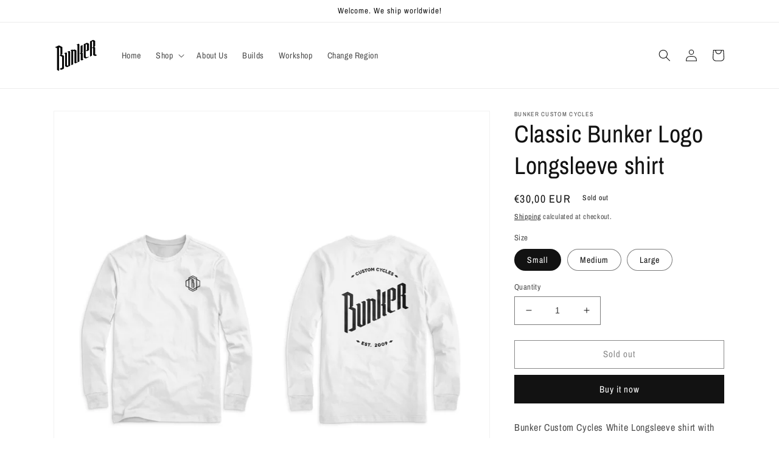

--- FILE ---
content_type: text/html; charset=utf-8
request_url: https://bunkercustomcycles.com/products/classic-bunker-logo-longsleeve-shirt
body_size: 23830
content:
<!doctype html>
<html class="no-js" lang="en">
  <head>
    <meta name="p:domain_verify" content="ec8e703ce843554f2646213f7e615de8"/>
    <meta name="google-site-verification" content="5lXJN0mPUvQZFTN-MiUN9FX0Ycsynr7NEJgTOalpMVA" />
    <meta charset="utf-8">
    <meta http-equiv="X-UA-Compatible" content="IE=edge">
    <meta name="viewport" content="width=device-width,initial-scale=1">
    <meta name="theme-color" content="">
    <link rel="canonical" href="https://bunkercustomcycles.com/products/classic-bunker-logo-longsleeve-shirt">
    <link rel="preconnect" href="https://cdn.shopify.com" crossorigin><link rel="icon" type="image/png" href="//bunkercustomcycles.com/cdn/shop/files/Bunker-capital-logo-512x512.png?crop=center&height=32&v=1666796688&width=32"><link rel="preconnect" href="https://fonts.shopifycdn.com" crossorigin><title>
      Classic Bunker Logo Longsleeve shirt
 &ndash; Bunker Custom Cycles</title>

    
      <meta name="description" content="Bunker Custom Cycles White Longsleeve shirt with high quality cotton Bunker Capital logo on the front Classic logo on the back">
    

    

<meta property="og:site_name" content="Bunker Custom Cycles">
<meta property="og:url" content="https://bunkercustomcycles.com/products/classic-bunker-logo-longsleeve-shirt">
<meta property="og:title" content="Classic Bunker Logo Longsleeve shirt">
<meta property="og:type" content="product">
<meta property="og:description" content="Bunker Custom Cycles White Longsleeve shirt with high quality cotton Bunker Capital logo on the front Classic logo on the back"><meta property="og:image" content="http://bunkercustomcycles.com/cdn/shop/products/BunkerLONGSLEEVE-ClassicLogoTeeonWhite_FrontandBack.jpg?v=1666872116">
  <meta property="og:image:secure_url" content="https://bunkercustomcycles.com/cdn/shop/products/BunkerLONGSLEEVE-ClassicLogoTeeonWhite_FrontandBack.jpg?v=1666872116">
  <meta property="og:image:width" content="2000">
  <meta property="og:image:height" content="2000"><meta property="og:price:amount" content="30,00">
  <meta property="og:price:currency" content="EUR"><meta name="twitter:card" content="summary_large_image">
<meta name="twitter:title" content="Classic Bunker Logo Longsleeve shirt">
<meta name="twitter:description" content="Bunker Custom Cycles White Longsleeve shirt with high quality cotton Bunker Capital logo on the front Classic logo on the back">


    <script src="//bunkercustomcycles.com/cdn/shop/t/3/assets/global.js?v=149496944046504657681666951534" defer="defer"></script>
    <script>window.performance && window.performance.mark && window.performance.mark('shopify.content_for_header.start');</script><meta name="facebook-domain-verification" content="f10l7v6rl5j1zrzug4bo9lhvk6st1k">
<meta id="shopify-digital-wallet" name="shopify-digital-wallet" content="/66870182172/digital_wallets/dialog">
<link rel="alternate" type="application/json+oembed" href="https://bunkercustomcycles.com/products/classic-bunker-logo-longsleeve-shirt.oembed">
<script async="async" src="/checkouts/internal/preloads.js?locale=en-DE"></script>
<script id="shopify-features" type="application/json">{"accessToken":"f31488c4858083a732f35037979b0c6d","betas":["rich-media-storefront-analytics"],"domain":"bunkercustomcycles.com","predictiveSearch":true,"shopId":66870182172,"locale":"en"}</script>
<script>var Shopify = Shopify || {};
Shopify.shop = "bunker-custom-cycles.myshopify.com";
Shopify.locale = "en";
Shopify.currency = {"active":"EUR","rate":"1.0"};
Shopify.country = "DE";
Shopify.theme = {"name":"Dawn","id":136764129564,"schema_name":"Dawn","schema_version":"7.0.1","theme_store_id":887,"role":"main"};
Shopify.theme.handle = "null";
Shopify.theme.style = {"id":null,"handle":null};
Shopify.cdnHost = "bunkercustomcycles.com/cdn";
Shopify.routes = Shopify.routes || {};
Shopify.routes.root = "/";</script>
<script type="module">!function(o){(o.Shopify=o.Shopify||{}).modules=!0}(window);</script>
<script>!function(o){function n(){var o=[];function n(){o.push(Array.prototype.slice.apply(arguments))}return n.q=o,n}var t=o.Shopify=o.Shopify||{};t.loadFeatures=n(),t.autoloadFeatures=n()}(window);</script>
<script id="shop-js-analytics" type="application/json">{"pageType":"product"}</script>
<script defer="defer" async type="module" src="//bunkercustomcycles.com/cdn/shopifycloud/shop-js/modules/v2/client.init-shop-cart-sync_BApSsMSl.en.esm.js"></script>
<script defer="defer" async type="module" src="//bunkercustomcycles.com/cdn/shopifycloud/shop-js/modules/v2/chunk.common_CBoos6YZ.esm.js"></script>
<script type="module">
  await import("//bunkercustomcycles.com/cdn/shopifycloud/shop-js/modules/v2/client.init-shop-cart-sync_BApSsMSl.en.esm.js");
await import("//bunkercustomcycles.com/cdn/shopifycloud/shop-js/modules/v2/chunk.common_CBoos6YZ.esm.js");

  window.Shopify.SignInWithShop?.initShopCartSync?.({"fedCMEnabled":true,"windoidEnabled":true});

</script>
<script>(function() {
  var isLoaded = false;
  function asyncLoad() {
    if (isLoaded) return;
    isLoaded = true;
    var urls = ["https:\/\/cdn.s3.pop-convert.com\/pcjs.production.min.js?unique_id=bunker-custom-cycles.myshopify.com\u0026shop=bunker-custom-cycles.myshopify.com","https:\/\/script.pop-convert.com\/new-micro\/production.pc.min.js?unique_id=bunker-custom-cycles.myshopify.com\u0026shop=bunker-custom-cycles.myshopify.com"];
    for (var i = 0; i < urls.length; i++) {
      var s = document.createElement('script');
      s.type = 'text/javascript';
      s.async = true;
      s.src = urls[i];
      var x = document.getElementsByTagName('script')[0];
      x.parentNode.insertBefore(s, x);
    }
  };
  if(window.attachEvent) {
    window.attachEvent('onload', asyncLoad);
  } else {
    window.addEventListener('load', asyncLoad, false);
  }
})();</script>
<script id="__st">var __st={"a":66870182172,"offset":10800,"reqid":"b387f467-e5e9-4557-92ca-0964b57c2c16-1768885306","pageurl":"bunkercustomcycles.com\/products\/classic-bunker-logo-longsleeve-shirt","u":"640a03968213","p":"product","rtyp":"product","rid":7974742393116};</script>
<script>window.ShopifyPaypalV4VisibilityTracking = true;</script>
<script id="captcha-bootstrap">!function(){'use strict';const t='contact',e='account',n='new_comment',o=[[t,t],['blogs',n],['comments',n],[t,'customer']],c=[[e,'customer_login'],[e,'guest_login'],[e,'recover_customer_password'],[e,'create_customer']],r=t=>t.map((([t,e])=>`form[action*='/${t}']:not([data-nocaptcha='true']) input[name='form_type'][value='${e}']`)).join(','),a=t=>()=>t?[...document.querySelectorAll(t)].map((t=>t.form)):[];function s(){const t=[...o],e=r(t);return a(e)}const i='password',u='form_key',d=['recaptcha-v3-token','g-recaptcha-response','h-captcha-response',i],f=()=>{try{return window.sessionStorage}catch{return}},m='__shopify_v',_=t=>t.elements[u];function p(t,e,n=!1){try{const o=window.sessionStorage,c=JSON.parse(o.getItem(e)),{data:r}=function(t){const{data:e,action:n}=t;return t[m]||n?{data:e,action:n}:{data:t,action:n}}(c);for(const[e,n]of Object.entries(r))t.elements[e]&&(t.elements[e].value=n);n&&o.removeItem(e)}catch(o){console.error('form repopulation failed',{error:o})}}const l='form_type',E='cptcha';function T(t){t.dataset[E]=!0}const w=window,h=w.document,L='Shopify',v='ce_forms',y='captcha';let A=!1;((t,e)=>{const n=(g='f06e6c50-85a8-45c8-87d0-21a2b65856fe',I='https://cdn.shopify.com/shopifycloud/storefront-forms-hcaptcha/ce_storefront_forms_captcha_hcaptcha.v1.5.2.iife.js',D={infoText:'Protected by hCaptcha',privacyText:'Privacy',termsText:'Terms'},(t,e,n)=>{const o=w[L][v],c=o.bindForm;if(c)return c(t,g,e,D).then(n);var r;o.q.push([[t,g,e,D],n]),r=I,A||(h.body.append(Object.assign(h.createElement('script'),{id:'captcha-provider',async:!0,src:r})),A=!0)});var g,I,D;w[L]=w[L]||{},w[L][v]=w[L][v]||{},w[L][v].q=[],w[L][y]=w[L][y]||{},w[L][y].protect=function(t,e){n(t,void 0,e),T(t)},Object.freeze(w[L][y]),function(t,e,n,w,h,L){const[v,y,A,g]=function(t,e,n){const i=e?o:[],u=t?c:[],d=[...i,...u],f=r(d),m=r(i),_=r(d.filter((([t,e])=>n.includes(e))));return[a(f),a(m),a(_),s()]}(w,h,L),I=t=>{const e=t.target;return e instanceof HTMLFormElement?e:e&&e.form},D=t=>v().includes(t);t.addEventListener('submit',(t=>{const e=I(t);if(!e)return;const n=D(e)&&!e.dataset.hcaptchaBound&&!e.dataset.recaptchaBound,o=_(e),c=g().includes(e)&&(!o||!o.value);(n||c)&&t.preventDefault(),c&&!n&&(function(t){try{if(!f())return;!function(t){const e=f();if(!e)return;const n=_(t);if(!n)return;const o=n.value;o&&e.removeItem(o)}(t);const e=Array.from(Array(32),(()=>Math.random().toString(36)[2])).join('');!function(t,e){_(t)||t.append(Object.assign(document.createElement('input'),{type:'hidden',name:u})),t.elements[u].value=e}(t,e),function(t,e){const n=f();if(!n)return;const o=[...t.querySelectorAll(`input[type='${i}']`)].map((({name:t})=>t)),c=[...d,...o],r={};for(const[a,s]of new FormData(t).entries())c.includes(a)||(r[a]=s);n.setItem(e,JSON.stringify({[m]:1,action:t.action,data:r}))}(t,e)}catch(e){console.error('failed to persist form',e)}}(e),e.submit())}));const S=(t,e)=>{t&&!t.dataset[E]&&(n(t,e.some((e=>e===t))),T(t))};for(const o of['focusin','change'])t.addEventListener(o,(t=>{const e=I(t);D(e)&&S(e,y())}));const B=e.get('form_key'),M=e.get(l),P=B&&M;t.addEventListener('DOMContentLoaded',(()=>{const t=y();if(P)for(const e of t)e.elements[l].value===M&&p(e,B);[...new Set([...A(),...v().filter((t=>'true'===t.dataset.shopifyCaptcha))])].forEach((e=>S(e,t)))}))}(h,new URLSearchParams(w.location.search),n,t,e,['guest_login'])})(!0,!0)}();</script>
<script integrity="sha256-4kQ18oKyAcykRKYeNunJcIwy7WH5gtpwJnB7kiuLZ1E=" data-source-attribution="shopify.loadfeatures" defer="defer" src="//bunkercustomcycles.com/cdn/shopifycloud/storefront/assets/storefront/load_feature-a0a9edcb.js" crossorigin="anonymous"></script>
<script data-source-attribution="shopify.dynamic_checkout.dynamic.init">var Shopify=Shopify||{};Shopify.PaymentButton=Shopify.PaymentButton||{isStorefrontPortableWallets:!0,init:function(){window.Shopify.PaymentButton.init=function(){};var t=document.createElement("script");t.src="https://bunkercustomcycles.com/cdn/shopifycloud/portable-wallets/latest/portable-wallets.en.js",t.type="module",document.head.appendChild(t)}};
</script>
<script data-source-attribution="shopify.dynamic_checkout.buyer_consent">
  function portableWalletsHideBuyerConsent(e){var t=document.getElementById("shopify-buyer-consent"),n=document.getElementById("shopify-subscription-policy-button");t&&n&&(t.classList.add("hidden"),t.setAttribute("aria-hidden","true"),n.removeEventListener("click",e))}function portableWalletsShowBuyerConsent(e){var t=document.getElementById("shopify-buyer-consent"),n=document.getElementById("shopify-subscription-policy-button");t&&n&&(t.classList.remove("hidden"),t.removeAttribute("aria-hidden"),n.addEventListener("click",e))}window.Shopify?.PaymentButton&&(window.Shopify.PaymentButton.hideBuyerConsent=portableWalletsHideBuyerConsent,window.Shopify.PaymentButton.showBuyerConsent=portableWalletsShowBuyerConsent);
</script>
<script>
  function portableWalletsCleanup(e){e&&e.src&&console.error("Failed to load portable wallets script "+e.src);var t=document.querySelectorAll("shopify-accelerated-checkout .shopify-payment-button__skeleton, shopify-accelerated-checkout-cart .wallet-cart-button__skeleton"),e=document.getElementById("shopify-buyer-consent");for(let e=0;e<t.length;e++)t[e].remove();e&&e.remove()}function portableWalletsNotLoadedAsModule(e){e instanceof ErrorEvent&&"string"==typeof e.message&&e.message.includes("import.meta")&&"string"==typeof e.filename&&e.filename.includes("portable-wallets")&&(window.removeEventListener("error",portableWalletsNotLoadedAsModule),window.Shopify.PaymentButton.failedToLoad=e,"loading"===document.readyState?document.addEventListener("DOMContentLoaded",window.Shopify.PaymentButton.init):window.Shopify.PaymentButton.init())}window.addEventListener("error",portableWalletsNotLoadedAsModule);
</script>

<script type="module" src="https://bunkercustomcycles.com/cdn/shopifycloud/portable-wallets/latest/portable-wallets.en.js" onError="portableWalletsCleanup(this)" crossorigin="anonymous"></script>
<script nomodule>
  document.addEventListener("DOMContentLoaded", portableWalletsCleanup);
</script>

<script id='scb4127' type='text/javascript' async='' src='https://bunkercustomcycles.com/cdn/shopifycloud/privacy-banner/storefront-banner.js'></script><link id="shopify-accelerated-checkout-styles" rel="stylesheet" media="screen" href="https://bunkercustomcycles.com/cdn/shopifycloud/portable-wallets/latest/accelerated-checkout-backwards-compat.css" crossorigin="anonymous">
<style id="shopify-accelerated-checkout-cart">
        #shopify-buyer-consent {
  margin-top: 1em;
  display: inline-block;
  width: 100%;
}

#shopify-buyer-consent.hidden {
  display: none;
}

#shopify-subscription-policy-button {
  background: none;
  border: none;
  padding: 0;
  text-decoration: underline;
  font-size: inherit;
  cursor: pointer;
}

#shopify-subscription-policy-button::before {
  box-shadow: none;
}

      </style>
<script id="sections-script" data-sections="header,footer" defer="defer" src="//bunkercustomcycles.com/cdn/shop/t/3/compiled_assets/scripts.js?770"></script>
<script>window.performance && window.performance.mark && window.performance.mark('shopify.content_for_header.end');</script>


    <style data-shopify>
      @font-face {
  font-family: "Archivo Narrow";
  font-weight: 400;
  font-style: normal;
  font-display: swap;
  src: url("//bunkercustomcycles.com/cdn/fonts/archivo_narrow/archivonarrow_n4.5c3bab850a22055c235cf940f895d873a8689d70.woff2") format("woff2"),
       url("//bunkercustomcycles.com/cdn/fonts/archivo_narrow/archivonarrow_n4.ea12dd22d3319d164475c1d047ae8f973041a9ff.woff") format("woff");
}

      @font-face {
  font-family: "Archivo Narrow";
  font-weight: 700;
  font-style: normal;
  font-display: swap;
  src: url("//bunkercustomcycles.com/cdn/fonts/archivo_narrow/archivonarrow_n7.c049bee49aa92b4cfee86dd4e79c9194b8519e2b.woff2") format("woff2"),
       url("//bunkercustomcycles.com/cdn/fonts/archivo_narrow/archivonarrow_n7.89eabe3e1f3044c02b965aa5ad3e57c9e898709d.woff") format("woff");
}

      @font-face {
  font-family: "Archivo Narrow";
  font-weight: 400;
  font-style: italic;
  font-display: swap;
  src: url("//bunkercustomcycles.com/cdn/fonts/archivo_narrow/archivonarrow_i4.59445c13f0e607542640c8a56f31dcd8ed680cfa.woff2") format("woff2"),
       url("//bunkercustomcycles.com/cdn/fonts/archivo_narrow/archivonarrow_i4.bbf26c99347034f8df1f87b08c4a929cfc5255c8.woff") format("woff");
}

      @font-face {
  font-family: "Archivo Narrow";
  font-weight: 700;
  font-style: italic;
  font-display: swap;
  src: url("//bunkercustomcycles.com/cdn/fonts/archivo_narrow/archivonarrow_i7.394cd4c9437ad9084e13f72957e92bfbe366a689.woff2") format("woff2"),
       url("//bunkercustomcycles.com/cdn/fonts/archivo_narrow/archivonarrow_i7.f7e98758eef2e613f5c757b5780e7f43b6bcf700.woff") format("woff");
}

      @font-face {
  font-family: "Archivo Narrow";
  font-weight: 400;
  font-style: normal;
  font-display: swap;
  src: url("//bunkercustomcycles.com/cdn/fonts/archivo_narrow/archivonarrow_n4.5c3bab850a22055c235cf940f895d873a8689d70.woff2") format("woff2"),
       url("//bunkercustomcycles.com/cdn/fonts/archivo_narrow/archivonarrow_n4.ea12dd22d3319d164475c1d047ae8f973041a9ff.woff") format("woff");
}


      :root {
        --font-body-family: "Archivo Narrow", sans-serif;
        --font-body-style: normal;
        --font-body-weight: 400;
        --font-body-weight-bold: 700;

        --font-heading-family: "Archivo Narrow", sans-serif;
        --font-heading-style: normal;
        --font-heading-weight: 400;

        --font-body-scale: 1.0;
        --font-heading-scale: 1.0;

        --color-base-text: 18, 18, 18;
        --color-shadow: 18, 18, 18;
        --color-base-background-1: 255, 255, 255;
        --color-base-background-2: 245, 245, 245;
        --color-base-solid-button-labels: 255, 255, 255;
        --color-base-outline-button-labels: 18, 18, 18;
        --color-base-accent-1: 18, 18, 18;
        --color-base-accent-2: 51, 79, 180;
        --payment-terms-background-color: #ffffff;

        --gradient-base-background-1: #ffffff;
        --gradient-base-background-2: #f5f5f5;
        --gradient-base-accent-1: #121212;
        --gradient-base-accent-2: #334fb4;

        --media-padding: px;
        --media-border-opacity: 0.05;
        --media-border-width: 1px;
        --media-radius: 0px;
        --media-shadow-opacity: 0.0;
        --media-shadow-horizontal-offset: 0px;
        --media-shadow-vertical-offset: 4px;
        --media-shadow-blur-radius: 5px;
        --media-shadow-visible: 0;

        --page-width: 120rem;
        --page-width-margin: 0rem;

        --product-card-image-padding: 0.0rem;
        --product-card-corner-radius: 0.0rem;
        --product-card-text-alignment: left;
        --product-card-border-width: 0.0rem;
        --product-card-border-opacity: 0.1;
        --product-card-shadow-opacity: 0.0;
        --product-card-shadow-visible: 0;
        --product-card-shadow-horizontal-offset: 0.0rem;
        --product-card-shadow-vertical-offset: 0.4rem;
        --product-card-shadow-blur-radius: 0.5rem;

        --collection-card-image-padding: 0.0rem;
        --collection-card-corner-radius: 0.0rem;
        --collection-card-text-alignment: left;
        --collection-card-border-width: 0.0rem;
        --collection-card-border-opacity: 0.1;
        --collection-card-shadow-opacity: 0.0;
        --collection-card-shadow-visible: 0;
        --collection-card-shadow-horizontal-offset: 0.0rem;
        --collection-card-shadow-vertical-offset: 0.4rem;
        --collection-card-shadow-blur-radius: 0.5rem;

        --blog-card-image-padding: 0.0rem;
        --blog-card-corner-radius: 0.0rem;
        --blog-card-text-alignment: left;
        --blog-card-border-width: 0.0rem;
        --blog-card-border-opacity: 0.1;
        --blog-card-shadow-opacity: 0.0;
        --blog-card-shadow-visible: 0;
        --blog-card-shadow-horizontal-offset: 0.0rem;
        --blog-card-shadow-vertical-offset: 0.4rem;
        --blog-card-shadow-blur-radius: 0.5rem;

        --badge-corner-radius: 4.0rem;

        --popup-border-width: 1px;
        --popup-border-opacity: 0.1;
        --popup-corner-radius: 0px;
        --popup-shadow-opacity: 0.0;
        --popup-shadow-horizontal-offset: 0px;
        --popup-shadow-vertical-offset: 4px;
        --popup-shadow-blur-radius: 5px;

        --drawer-border-width: 1px;
        --drawer-border-opacity: 0.1;
        --drawer-shadow-opacity: 0.0;
        --drawer-shadow-horizontal-offset: 0px;
        --drawer-shadow-vertical-offset: 4px;
        --drawer-shadow-blur-radius: 5px;

        --spacing-sections-desktop: 0px;
        --spacing-sections-mobile: 0px;

        --grid-desktop-vertical-spacing: 4px;
        --grid-desktop-horizontal-spacing: 4px;
        --grid-mobile-vertical-spacing: 2px;
        --grid-mobile-horizontal-spacing: 2px;

        --text-boxes-border-opacity: 0.1;
        --text-boxes-border-width: 0px;
        --text-boxes-radius: 0px;
        --text-boxes-shadow-opacity: 0.0;
        --text-boxes-shadow-visible: 0;
        --text-boxes-shadow-horizontal-offset: 0px;
        --text-boxes-shadow-vertical-offset: 4px;
        --text-boxes-shadow-blur-radius: 5px;

        --buttons-radius: 0px;
        --buttons-radius-outset: 0px;
        --buttons-border-width: 1px;
        --buttons-border-opacity: 1.0;
        --buttons-shadow-opacity: 0.0;
        --buttons-shadow-visible: 0;
        --buttons-shadow-horizontal-offset: 0px;
        --buttons-shadow-vertical-offset: 4px;
        --buttons-shadow-blur-radius: 5px;
        --buttons-border-offset: 0px;

        --inputs-radius: 0px;
        --inputs-border-width: 1px;
        --inputs-border-opacity: 0.55;
        --inputs-shadow-opacity: 0.0;
        --inputs-shadow-horizontal-offset: 0px;
        --inputs-margin-offset: 0px;
        --inputs-shadow-vertical-offset: 4px;
        --inputs-shadow-blur-radius: 5px;
        --inputs-radius-outset: 0px;

        --variant-pills-radius: 40px;
        --variant-pills-border-width: 1px;
        --variant-pills-border-opacity: 0.55;
        --variant-pills-shadow-opacity: 0.0;
        --variant-pills-shadow-horizontal-offset: 0px;
        --variant-pills-shadow-vertical-offset: 4px;
        --variant-pills-shadow-blur-radius: 5px;
      }

      *,
      *::before,
      *::after {
        box-sizing: inherit;
      }

      html {
        box-sizing: border-box;
        font-size: calc(var(--font-body-scale) * 62.5%);
        height: 100%;
      }

      body {
        display: grid;
        grid-template-rows: auto auto 1fr auto;
        grid-template-columns: 100%;
        min-height: 100%;
        margin: 0;
        font-size: 1.5rem;
        letter-spacing: 0.06rem;
        line-height: calc(1 + 0.8 / var(--font-body-scale));
        font-family: var(--font-body-family);
        font-style: var(--font-body-style);
        font-weight: var(--font-body-weight);
      }

      @media screen and (min-width: 750px) {
        body {
          font-size: 1.6rem;
        }
      }
    </style>

    <link href="//bunkercustomcycles.com/cdn/shop/t/3/assets/base.css?v=88290808517547527771666951535" rel="stylesheet" type="text/css" media="all" />
<link rel="preload" as="font" href="//bunkercustomcycles.com/cdn/fonts/archivo_narrow/archivonarrow_n4.5c3bab850a22055c235cf940f895d873a8689d70.woff2" type="font/woff2" crossorigin><link rel="preload" as="font" href="//bunkercustomcycles.com/cdn/fonts/archivo_narrow/archivonarrow_n4.5c3bab850a22055c235cf940f895d873a8689d70.woff2" type="font/woff2" crossorigin><link rel="stylesheet" href="//bunkercustomcycles.com/cdn/shop/t/3/assets/component-predictive-search.css?v=83512081251802922551666951534" media="print" onload="this.media='all'"><script>document.documentElement.className = document.documentElement.className.replace('no-js', 'js');
    if (Shopify.designMode) {
      document.documentElement.classList.add('shopify-design-mode');
    }
    </script>
  <link href="https://monorail-edge.shopifysvc.com" rel="dns-prefetch">
<script>(function(){if ("sendBeacon" in navigator && "performance" in window) {try {var session_token_from_headers = performance.getEntriesByType('navigation')[0].serverTiming.find(x => x.name == '_s').description;} catch {var session_token_from_headers = undefined;}var session_cookie_matches = document.cookie.match(/_shopify_s=([^;]*)/);var session_token_from_cookie = session_cookie_matches && session_cookie_matches.length === 2 ? session_cookie_matches[1] : "";var session_token = session_token_from_headers || session_token_from_cookie || "";function handle_abandonment_event(e) {var entries = performance.getEntries().filter(function(entry) {return /monorail-edge.shopifysvc.com/.test(entry.name);});if (!window.abandonment_tracked && entries.length === 0) {window.abandonment_tracked = true;var currentMs = Date.now();var navigation_start = performance.timing.navigationStart;var payload = {shop_id: 66870182172,url: window.location.href,navigation_start,duration: currentMs - navigation_start,session_token,page_type: "product"};window.navigator.sendBeacon("https://monorail-edge.shopifysvc.com/v1/produce", JSON.stringify({schema_id: "online_store_buyer_site_abandonment/1.1",payload: payload,metadata: {event_created_at_ms: currentMs,event_sent_at_ms: currentMs}}));}}window.addEventListener('pagehide', handle_abandonment_event);}}());</script>
<script id="web-pixels-manager-setup">(function e(e,d,r,n,o){if(void 0===o&&(o={}),!Boolean(null===(a=null===(i=window.Shopify)||void 0===i?void 0:i.analytics)||void 0===a?void 0:a.replayQueue)){var i,a;window.Shopify=window.Shopify||{};var t=window.Shopify;t.analytics=t.analytics||{};var s=t.analytics;s.replayQueue=[],s.publish=function(e,d,r){return s.replayQueue.push([e,d,r]),!0};try{self.performance.mark("wpm:start")}catch(e){}var l=function(){var e={modern:/Edge?\/(1{2}[4-9]|1[2-9]\d|[2-9]\d{2}|\d{4,})\.\d+(\.\d+|)|Firefox\/(1{2}[4-9]|1[2-9]\d|[2-9]\d{2}|\d{4,})\.\d+(\.\d+|)|Chrom(ium|e)\/(9{2}|\d{3,})\.\d+(\.\d+|)|(Maci|X1{2}).+ Version\/(15\.\d+|(1[6-9]|[2-9]\d|\d{3,})\.\d+)([,.]\d+|)( \(\w+\)|)( Mobile\/\w+|) Safari\/|Chrome.+OPR\/(9{2}|\d{3,})\.\d+\.\d+|(CPU[ +]OS|iPhone[ +]OS|CPU[ +]iPhone|CPU IPhone OS|CPU iPad OS)[ +]+(15[._]\d+|(1[6-9]|[2-9]\d|\d{3,})[._]\d+)([._]\d+|)|Android:?[ /-](13[3-9]|1[4-9]\d|[2-9]\d{2}|\d{4,})(\.\d+|)(\.\d+|)|Android.+Firefox\/(13[5-9]|1[4-9]\d|[2-9]\d{2}|\d{4,})\.\d+(\.\d+|)|Android.+Chrom(ium|e)\/(13[3-9]|1[4-9]\d|[2-9]\d{2}|\d{4,})\.\d+(\.\d+|)|SamsungBrowser\/([2-9]\d|\d{3,})\.\d+/,legacy:/Edge?\/(1[6-9]|[2-9]\d|\d{3,})\.\d+(\.\d+|)|Firefox\/(5[4-9]|[6-9]\d|\d{3,})\.\d+(\.\d+|)|Chrom(ium|e)\/(5[1-9]|[6-9]\d|\d{3,})\.\d+(\.\d+|)([\d.]+$|.*Safari\/(?![\d.]+ Edge\/[\d.]+$))|(Maci|X1{2}).+ Version\/(10\.\d+|(1[1-9]|[2-9]\d|\d{3,})\.\d+)([,.]\d+|)( \(\w+\)|)( Mobile\/\w+|) Safari\/|Chrome.+OPR\/(3[89]|[4-9]\d|\d{3,})\.\d+\.\d+|(CPU[ +]OS|iPhone[ +]OS|CPU[ +]iPhone|CPU IPhone OS|CPU iPad OS)[ +]+(10[._]\d+|(1[1-9]|[2-9]\d|\d{3,})[._]\d+)([._]\d+|)|Android:?[ /-](13[3-9]|1[4-9]\d|[2-9]\d{2}|\d{4,})(\.\d+|)(\.\d+|)|Mobile Safari.+OPR\/([89]\d|\d{3,})\.\d+\.\d+|Android.+Firefox\/(13[5-9]|1[4-9]\d|[2-9]\d{2}|\d{4,})\.\d+(\.\d+|)|Android.+Chrom(ium|e)\/(13[3-9]|1[4-9]\d|[2-9]\d{2}|\d{4,})\.\d+(\.\d+|)|Android.+(UC? ?Browser|UCWEB|U3)[ /]?(15\.([5-9]|\d{2,})|(1[6-9]|[2-9]\d|\d{3,})\.\d+)\.\d+|SamsungBrowser\/(5\.\d+|([6-9]|\d{2,})\.\d+)|Android.+MQ{2}Browser\/(14(\.(9|\d{2,})|)|(1[5-9]|[2-9]\d|\d{3,})(\.\d+|))(\.\d+|)|K[Aa][Ii]OS\/(3\.\d+|([4-9]|\d{2,})\.\d+)(\.\d+|)/},d=e.modern,r=e.legacy,n=navigator.userAgent;return n.match(d)?"modern":n.match(r)?"legacy":"unknown"}(),u="modern"===l?"modern":"legacy",c=(null!=n?n:{modern:"",legacy:""})[u],f=function(e){return[e.baseUrl,"/wpm","/b",e.hashVersion,"modern"===e.buildTarget?"m":"l",".js"].join("")}({baseUrl:d,hashVersion:r,buildTarget:u}),m=function(e){var d=e.version,r=e.bundleTarget,n=e.surface,o=e.pageUrl,i=e.monorailEndpoint;return{emit:function(e){var a=e.status,t=e.errorMsg,s=(new Date).getTime(),l=JSON.stringify({metadata:{event_sent_at_ms:s},events:[{schema_id:"web_pixels_manager_load/3.1",payload:{version:d,bundle_target:r,page_url:o,status:a,surface:n,error_msg:t},metadata:{event_created_at_ms:s}}]});if(!i)return console&&console.warn&&console.warn("[Web Pixels Manager] No Monorail endpoint provided, skipping logging."),!1;try{return self.navigator.sendBeacon.bind(self.navigator)(i,l)}catch(e){}var u=new XMLHttpRequest;try{return u.open("POST",i,!0),u.setRequestHeader("Content-Type","text/plain"),u.send(l),!0}catch(e){return console&&console.warn&&console.warn("[Web Pixels Manager] Got an unhandled error while logging to Monorail."),!1}}}}({version:r,bundleTarget:l,surface:e.surface,pageUrl:self.location.href,monorailEndpoint:e.monorailEndpoint});try{o.browserTarget=l,function(e){var d=e.src,r=e.async,n=void 0===r||r,o=e.onload,i=e.onerror,a=e.sri,t=e.scriptDataAttributes,s=void 0===t?{}:t,l=document.createElement("script"),u=document.querySelector("head"),c=document.querySelector("body");if(l.async=n,l.src=d,a&&(l.integrity=a,l.crossOrigin="anonymous"),s)for(var f in s)if(Object.prototype.hasOwnProperty.call(s,f))try{l.dataset[f]=s[f]}catch(e){}if(o&&l.addEventListener("load",o),i&&l.addEventListener("error",i),u)u.appendChild(l);else{if(!c)throw new Error("Did not find a head or body element to append the script");c.appendChild(l)}}({src:f,async:!0,onload:function(){if(!function(){var e,d;return Boolean(null===(d=null===(e=window.Shopify)||void 0===e?void 0:e.analytics)||void 0===d?void 0:d.initialized)}()){var d=window.webPixelsManager.init(e)||void 0;if(d){var r=window.Shopify.analytics;r.replayQueue.forEach((function(e){var r=e[0],n=e[1],o=e[2];d.publishCustomEvent(r,n,o)})),r.replayQueue=[],r.publish=d.publishCustomEvent,r.visitor=d.visitor,r.initialized=!0}}},onerror:function(){return m.emit({status:"failed",errorMsg:"".concat(f," has failed to load")})},sri:function(e){var d=/^sha384-[A-Za-z0-9+/=]+$/;return"string"==typeof e&&d.test(e)}(c)?c:"",scriptDataAttributes:o}),m.emit({status:"loading"})}catch(e){m.emit({status:"failed",errorMsg:(null==e?void 0:e.message)||"Unknown error"})}}})({shopId: 66870182172,storefrontBaseUrl: "https://bunkercustomcycles.com",extensionsBaseUrl: "https://extensions.shopifycdn.com/cdn/shopifycloud/web-pixels-manager",monorailEndpoint: "https://monorail-edge.shopifysvc.com/unstable/produce_batch",surface: "storefront-renderer",enabledBetaFlags: ["2dca8a86"],webPixelsConfigList: [{"id":"371097884","configuration":"{\"pixel_id\":\"1830450474268333\",\"pixel_type\":\"facebook_pixel\"}","eventPayloadVersion":"v1","runtimeContext":"OPEN","scriptVersion":"ca16bc87fe92b6042fbaa3acc2fbdaa6","type":"APP","apiClientId":2329312,"privacyPurposes":["ANALYTICS","MARKETING","SALE_OF_DATA"],"dataSharingAdjustments":{"protectedCustomerApprovalScopes":["read_customer_address","read_customer_email","read_customer_name","read_customer_personal_data","read_customer_phone"]}},{"id":"shopify-app-pixel","configuration":"{}","eventPayloadVersion":"v1","runtimeContext":"STRICT","scriptVersion":"0450","apiClientId":"shopify-pixel","type":"APP","privacyPurposes":["ANALYTICS","MARKETING"]},{"id":"shopify-custom-pixel","eventPayloadVersion":"v1","runtimeContext":"LAX","scriptVersion":"0450","apiClientId":"shopify-pixel","type":"CUSTOM","privacyPurposes":["ANALYTICS","MARKETING"]}],isMerchantRequest: false,initData: {"shop":{"name":"Bunker Custom Cycles","paymentSettings":{"currencyCode":"EUR"},"myshopifyDomain":"bunker-custom-cycles.myshopify.com","countryCode":"TR","storefrontUrl":"https:\/\/bunkercustomcycles.com"},"customer":null,"cart":null,"checkout":null,"productVariants":[{"price":{"amount":30.0,"currencyCode":"EUR"},"product":{"title":"Classic Bunker Logo Longsleeve shirt","vendor":"Bunker Custom Cycles","id":"7974742393116","untranslatedTitle":"Classic Bunker Logo Longsleeve shirt","url":"\/products\/classic-bunker-logo-longsleeve-shirt","type":"T-shirt"},"id":"43676083454236","image":{"src":"\/\/bunkercustomcycles.com\/cdn\/shop\/products\/BunkerLONGSLEEVE-ClassicLogoTeeonWhite_FrontandBack.jpg?v=1666872116"},"sku":"","title":"Small","untranslatedTitle":"Small"},{"price":{"amount":30.0,"currencyCode":"EUR"},"product":{"title":"Classic Bunker Logo Longsleeve shirt","vendor":"Bunker Custom Cycles","id":"7974742393116","untranslatedTitle":"Classic Bunker Logo Longsleeve shirt","url":"\/products\/classic-bunker-logo-longsleeve-shirt","type":"T-shirt"},"id":"43676083487004","image":{"src":"\/\/bunkercustomcycles.com\/cdn\/shop\/products\/BunkerLONGSLEEVE-ClassicLogoTeeonWhite_FrontandBack.jpg?v=1666872116"},"sku":"","title":"Medium","untranslatedTitle":"Medium"},{"price":{"amount":30.0,"currencyCode":"EUR"},"product":{"title":"Classic Bunker Logo Longsleeve shirt","vendor":"Bunker Custom Cycles","id":"7974742393116","untranslatedTitle":"Classic Bunker Logo Longsleeve shirt","url":"\/products\/classic-bunker-logo-longsleeve-shirt","type":"T-shirt"},"id":"43676083552540","image":{"src":"\/\/bunkercustomcycles.com\/cdn\/shop\/products\/BunkerLONGSLEEVE-ClassicLogoTeeonWhite_FrontandBack.jpg?v=1666872116"},"sku":"","title":"Large","untranslatedTitle":"Large"}],"purchasingCompany":null},},"https://bunkercustomcycles.com/cdn","fcfee988w5aeb613cpc8e4bc33m6693e112",{"modern":"","legacy":""},{"shopId":"66870182172","storefrontBaseUrl":"https:\/\/bunkercustomcycles.com","extensionBaseUrl":"https:\/\/extensions.shopifycdn.com\/cdn\/shopifycloud\/web-pixels-manager","surface":"storefront-renderer","enabledBetaFlags":"[\"2dca8a86\"]","isMerchantRequest":"false","hashVersion":"fcfee988w5aeb613cpc8e4bc33m6693e112","publish":"custom","events":"[[\"page_viewed\",{}],[\"product_viewed\",{\"productVariant\":{\"price\":{\"amount\":30.0,\"currencyCode\":\"EUR\"},\"product\":{\"title\":\"Classic Bunker Logo Longsleeve shirt\",\"vendor\":\"Bunker Custom Cycles\",\"id\":\"7974742393116\",\"untranslatedTitle\":\"Classic Bunker Logo Longsleeve shirt\",\"url\":\"\/products\/classic-bunker-logo-longsleeve-shirt\",\"type\":\"T-shirt\"},\"id\":\"43676083454236\",\"image\":{\"src\":\"\/\/bunkercustomcycles.com\/cdn\/shop\/products\/BunkerLONGSLEEVE-ClassicLogoTeeonWhite_FrontandBack.jpg?v=1666872116\"},\"sku\":\"\",\"title\":\"Small\",\"untranslatedTitle\":\"Small\"}}]]"});</script><script>
  window.ShopifyAnalytics = window.ShopifyAnalytics || {};
  window.ShopifyAnalytics.meta = window.ShopifyAnalytics.meta || {};
  window.ShopifyAnalytics.meta.currency = 'EUR';
  var meta = {"product":{"id":7974742393116,"gid":"gid:\/\/shopify\/Product\/7974742393116","vendor":"Bunker Custom Cycles","type":"T-shirt","handle":"classic-bunker-logo-longsleeve-shirt","variants":[{"id":43676083454236,"price":3000,"name":"Classic Bunker Logo Longsleeve shirt - Small","public_title":"Small","sku":""},{"id":43676083487004,"price":3000,"name":"Classic Bunker Logo Longsleeve shirt - Medium","public_title":"Medium","sku":""},{"id":43676083552540,"price":3000,"name":"Classic Bunker Logo Longsleeve shirt - Large","public_title":"Large","sku":""}],"remote":false},"page":{"pageType":"product","resourceType":"product","resourceId":7974742393116,"requestId":"b387f467-e5e9-4557-92ca-0964b57c2c16-1768885306"}};
  for (var attr in meta) {
    window.ShopifyAnalytics.meta[attr] = meta[attr];
  }
</script>
<script class="analytics">
  (function () {
    var customDocumentWrite = function(content) {
      var jquery = null;

      if (window.jQuery) {
        jquery = window.jQuery;
      } else if (window.Checkout && window.Checkout.$) {
        jquery = window.Checkout.$;
      }

      if (jquery) {
        jquery('body').append(content);
      }
    };

    var hasLoggedConversion = function(token) {
      if (token) {
        return document.cookie.indexOf('loggedConversion=' + token) !== -1;
      }
      return false;
    }

    var setCookieIfConversion = function(token) {
      if (token) {
        var twoMonthsFromNow = new Date(Date.now());
        twoMonthsFromNow.setMonth(twoMonthsFromNow.getMonth() + 2);

        document.cookie = 'loggedConversion=' + token + '; expires=' + twoMonthsFromNow;
      }
    }

    var trekkie = window.ShopifyAnalytics.lib = window.trekkie = window.trekkie || [];
    if (trekkie.integrations) {
      return;
    }
    trekkie.methods = [
      'identify',
      'page',
      'ready',
      'track',
      'trackForm',
      'trackLink'
    ];
    trekkie.factory = function(method) {
      return function() {
        var args = Array.prototype.slice.call(arguments);
        args.unshift(method);
        trekkie.push(args);
        return trekkie;
      };
    };
    for (var i = 0; i < trekkie.methods.length; i++) {
      var key = trekkie.methods[i];
      trekkie[key] = trekkie.factory(key);
    }
    trekkie.load = function(config) {
      trekkie.config = config || {};
      trekkie.config.initialDocumentCookie = document.cookie;
      var first = document.getElementsByTagName('script')[0];
      var script = document.createElement('script');
      script.type = 'text/javascript';
      script.onerror = function(e) {
        var scriptFallback = document.createElement('script');
        scriptFallback.type = 'text/javascript';
        scriptFallback.onerror = function(error) {
                var Monorail = {
      produce: function produce(monorailDomain, schemaId, payload) {
        var currentMs = new Date().getTime();
        var event = {
          schema_id: schemaId,
          payload: payload,
          metadata: {
            event_created_at_ms: currentMs,
            event_sent_at_ms: currentMs
          }
        };
        return Monorail.sendRequest("https://" + monorailDomain + "/v1/produce", JSON.stringify(event));
      },
      sendRequest: function sendRequest(endpointUrl, payload) {
        // Try the sendBeacon API
        if (window && window.navigator && typeof window.navigator.sendBeacon === 'function' && typeof window.Blob === 'function' && !Monorail.isIos12()) {
          var blobData = new window.Blob([payload], {
            type: 'text/plain'
          });

          if (window.navigator.sendBeacon(endpointUrl, blobData)) {
            return true;
          } // sendBeacon was not successful

        } // XHR beacon

        var xhr = new XMLHttpRequest();

        try {
          xhr.open('POST', endpointUrl);
          xhr.setRequestHeader('Content-Type', 'text/plain');
          xhr.send(payload);
        } catch (e) {
          console.log(e);
        }

        return false;
      },
      isIos12: function isIos12() {
        return window.navigator.userAgent.lastIndexOf('iPhone; CPU iPhone OS 12_') !== -1 || window.navigator.userAgent.lastIndexOf('iPad; CPU OS 12_') !== -1;
      }
    };
    Monorail.produce('monorail-edge.shopifysvc.com',
      'trekkie_storefront_load_errors/1.1',
      {shop_id: 66870182172,
      theme_id: 136764129564,
      app_name: "storefront",
      context_url: window.location.href,
      source_url: "//bunkercustomcycles.com/cdn/s/trekkie.storefront.cd680fe47e6c39ca5d5df5f0a32d569bc48c0f27.min.js"});

        };
        scriptFallback.async = true;
        scriptFallback.src = '//bunkercustomcycles.com/cdn/s/trekkie.storefront.cd680fe47e6c39ca5d5df5f0a32d569bc48c0f27.min.js';
        first.parentNode.insertBefore(scriptFallback, first);
      };
      script.async = true;
      script.src = '//bunkercustomcycles.com/cdn/s/trekkie.storefront.cd680fe47e6c39ca5d5df5f0a32d569bc48c0f27.min.js';
      first.parentNode.insertBefore(script, first);
    };
    trekkie.load(
      {"Trekkie":{"appName":"storefront","development":false,"defaultAttributes":{"shopId":66870182172,"isMerchantRequest":null,"themeId":136764129564,"themeCityHash":"4030941841476688442","contentLanguage":"en","currency":"EUR","eventMetadataId":"6900ed66-3dd0-40d7-be04-e405568b9c61"},"isServerSideCookieWritingEnabled":true,"monorailRegion":"shop_domain","enabledBetaFlags":["65f19447"]},"Session Attribution":{},"S2S":{"facebookCapiEnabled":true,"source":"trekkie-storefront-renderer","apiClientId":580111}}
    );

    var loaded = false;
    trekkie.ready(function() {
      if (loaded) return;
      loaded = true;

      window.ShopifyAnalytics.lib = window.trekkie;

      var originalDocumentWrite = document.write;
      document.write = customDocumentWrite;
      try { window.ShopifyAnalytics.merchantGoogleAnalytics.call(this); } catch(error) {};
      document.write = originalDocumentWrite;

      window.ShopifyAnalytics.lib.page(null,{"pageType":"product","resourceType":"product","resourceId":7974742393116,"requestId":"b387f467-e5e9-4557-92ca-0964b57c2c16-1768885306","shopifyEmitted":true});

      var match = window.location.pathname.match(/checkouts\/(.+)\/(thank_you|post_purchase)/)
      var token = match? match[1]: undefined;
      if (!hasLoggedConversion(token)) {
        setCookieIfConversion(token);
        window.ShopifyAnalytics.lib.track("Viewed Product",{"currency":"EUR","variantId":43676083454236,"productId":7974742393116,"productGid":"gid:\/\/shopify\/Product\/7974742393116","name":"Classic Bunker Logo Longsleeve shirt - Small","price":"30.00","sku":"","brand":"Bunker Custom Cycles","variant":"Small","category":"T-shirt","nonInteraction":true,"remote":false},undefined,undefined,{"shopifyEmitted":true});
      window.ShopifyAnalytics.lib.track("monorail:\/\/trekkie_storefront_viewed_product\/1.1",{"currency":"EUR","variantId":43676083454236,"productId":7974742393116,"productGid":"gid:\/\/shopify\/Product\/7974742393116","name":"Classic Bunker Logo Longsleeve shirt - Small","price":"30.00","sku":"","brand":"Bunker Custom Cycles","variant":"Small","category":"T-shirt","nonInteraction":true,"remote":false,"referer":"https:\/\/bunkercustomcycles.com\/products\/classic-bunker-logo-longsleeve-shirt"});
      }
    });


        var eventsListenerScript = document.createElement('script');
        eventsListenerScript.async = true;
        eventsListenerScript.src = "//bunkercustomcycles.com/cdn/shopifycloud/storefront/assets/shop_events_listener-3da45d37.js";
        document.getElementsByTagName('head')[0].appendChild(eventsListenerScript);

})();</script>
<script
  defer
  src="https://bunkercustomcycles.com/cdn/shopifycloud/perf-kit/shopify-perf-kit-3.0.4.min.js"
  data-application="storefront-renderer"
  data-shop-id="66870182172"
  data-render-region="gcp-us-central1"
  data-page-type="product"
  data-theme-instance-id="136764129564"
  data-theme-name="Dawn"
  data-theme-version="7.0.1"
  data-monorail-region="shop_domain"
  data-resource-timing-sampling-rate="10"
  data-shs="true"
  data-shs-beacon="true"
  data-shs-export-with-fetch="true"
  data-shs-logs-sample-rate="1"
  data-shs-beacon-endpoint="https://bunkercustomcycles.com/api/collect"
></script>
</head>

  <body class="gradient">
    <a class="skip-to-content-link button visually-hidden" href="#MainContent">
      Skip to content
    </a><div id="shopify-section-announcement-bar" class="shopify-section"><div class="announcement-bar color-background-1 gradient" role="region" aria-label="Announcement" ><div class="page-width">
                <p class="announcement-bar__message center h5">
                  Welcome. We ship worldwide!
</p>
              </div></div>
</div>
    <div id="shopify-section-header" class="shopify-section section-header"><link rel="stylesheet" href="//bunkercustomcycles.com/cdn/shop/t/3/assets/component-list-menu.css?v=151968516119678728991666951534" media="print" onload="this.media='all'">
<link rel="stylesheet" href="//bunkercustomcycles.com/cdn/shop/t/3/assets/component-search.css?v=96455689198851321781666951533" media="print" onload="this.media='all'">
<link rel="stylesheet" href="//bunkercustomcycles.com/cdn/shop/t/3/assets/component-menu-drawer.css?v=182311192829367774911666951533" media="print" onload="this.media='all'">
<link rel="stylesheet" href="//bunkercustomcycles.com/cdn/shop/t/3/assets/component-cart-notification.css?v=183358051719344305851666951533" media="print" onload="this.media='all'">
<link rel="stylesheet" href="//bunkercustomcycles.com/cdn/shop/t/3/assets/component-cart-items.css?v=23917223812499722491666951535" media="print" onload="this.media='all'"><link rel="stylesheet" href="//bunkercustomcycles.com/cdn/shop/t/3/assets/component-price.css?v=65402837579211014041666951533" media="print" onload="this.media='all'">
  <link rel="stylesheet" href="//bunkercustomcycles.com/cdn/shop/t/3/assets/component-loading-overlay.css?v=167310470843593579841666951536" media="print" onload="this.media='all'"><noscript><link href="//bunkercustomcycles.com/cdn/shop/t/3/assets/component-list-menu.css?v=151968516119678728991666951534" rel="stylesheet" type="text/css" media="all" /></noscript>
<noscript><link href="//bunkercustomcycles.com/cdn/shop/t/3/assets/component-search.css?v=96455689198851321781666951533" rel="stylesheet" type="text/css" media="all" /></noscript>
<noscript><link href="//bunkercustomcycles.com/cdn/shop/t/3/assets/component-menu-drawer.css?v=182311192829367774911666951533" rel="stylesheet" type="text/css" media="all" /></noscript>
<noscript><link href="//bunkercustomcycles.com/cdn/shop/t/3/assets/component-cart-notification.css?v=183358051719344305851666951533" rel="stylesheet" type="text/css" media="all" /></noscript>
<noscript><link href="//bunkercustomcycles.com/cdn/shop/t/3/assets/component-cart-items.css?v=23917223812499722491666951535" rel="stylesheet" type="text/css" media="all" /></noscript>

<style>
  header-drawer {
    justify-self: start;
    margin-left: -1.2rem;
  }

  .header__heading-logo {
    max-width: 70px;
  }

  @media screen and (min-width: 990px) {
    header-drawer {
      display: none;
    }
  }

  .menu-drawer-container {
    display: flex;
  }

  .list-menu {
    list-style: none;
    padding: 0;
    margin: 0;
  }

  .list-menu--inline {
    display: inline-flex;
    flex-wrap: wrap;
  }

  summary.list-menu__item {
    padding-right: 2.7rem;
  }

  .list-menu__item {
    display: flex;
    align-items: center;
    line-height: calc(1 + 0.3 / var(--font-body-scale));
  }

  .list-menu__item--link {
    text-decoration: none;
    padding-bottom: 1rem;
    padding-top: 1rem;
    line-height: calc(1 + 0.8 / var(--font-body-scale));
  }

  @media screen and (min-width: 750px) {
    .list-menu__item--link {
      padding-bottom: 0.5rem;
      padding-top: 0.5rem;
    }
  }
</style><style data-shopify>.header {
    padding-top: 10px;
    padding-bottom: 10px;
  }

  .section-header {
    margin-bottom: 0px;
  }

  @media screen and (min-width: 750px) {
    .section-header {
      margin-bottom: 0px;
    }
  }

  @media screen and (min-width: 990px) {
    .header {
      padding-top: 20px;
      padding-bottom: 20px;
    }
  }</style><script src="//bunkercustomcycles.com/cdn/shop/t/3/assets/details-disclosure.js?v=153497636716254413831666951535" defer="defer"></script>
<script src="//bunkercustomcycles.com/cdn/shop/t/3/assets/details-modal.js?v=4511761896672669691666951535" defer="defer"></script>
<script src="//bunkercustomcycles.com/cdn/shop/t/3/assets/cart-notification.js?v=160453272920806432391666951533" defer="defer"></script><svg xmlns="http://www.w3.org/2000/svg" class="hidden">
  <symbol id="icon-search" viewbox="0 0 18 19" fill="none">
    <path fill-rule="evenodd" clip-rule="evenodd" d="M11.03 11.68A5.784 5.784 0 112.85 3.5a5.784 5.784 0 018.18 8.18zm.26 1.12a6.78 6.78 0 11.72-.7l5.4 5.4a.5.5 0 11-.71.7l-5.41-5.4z" fill="currentColor"/>
  </symbol>

  <symbol id="icon-close" class="icon icon-close" fill="none" viewBox="0 0 18 17">
    <path d="M.865 15.978a.5.5 0 00.707.707l7.433-7.431 7.579 7.282a.501.501 0 00.846-.37.5.5 0 00-.153-.351L9.712 8.546l7.417-7.416a.5.5 0 10-.707-.708L8.991 7.853 1.413.573a.5.5 0 10-.693.72l7.563 7.268-7.418 7.417z" fill="currentColor">
  </symbol>
</svg>
<sticky-header class="header-wrapper color-background-1 gradient header-wrapper--border-bottom">
  <header class="header header--middle-left header--mobile-center page-width header--has-menu"><header-drawer data-breakpoint="tablet">
        <details id="Details-menu-drawer-container" class="menu-drawer-container">
          <summary class="header__icon header__icon--menu header__icon--summary link focus-inset" aria-label="Menu">
            <span>
              <svg xmlns="http://www.w3.org/2000/svg" aria-hidden="true" focusable="false" role="presentation" class="icon icon-hamburger" fill="none" viewBox="0 0 18 16">
  <path d="M1 .5a.5.5 0 100 1h15.71a.5.5 0 000-1H1zM.5 8a.5.5 0 01.5-.5h15.71a.5.5 0 010 1H1A.5.5 0 01.5 8zm0 7a.5.5 0 01.5-.5h15.71a.5.5 0 010 1H1a.5.5 0 01-.5-.5z" fill="currentColor">
</svg>

              <svg xmlns="http://www.w3.org/2000/svg" aria-hidden="true" focusable="false" role="presentation" class="icon icon-close" fill="none" viewBox="0 0 18 17">
  <path d="M.865 15.978a.5.5 0 00.707.707l7.433-7.431 7.579 7.282a.501.501 0 00.846-.37.5.5 0 00-.153-.351L9.712 8.546l7.417-7.416a.5.5 0 10-.707-.708L8.991 7.853 1.413.573a.5.5 0 10-.693.72l7.563 7.268-7.418 7.417z" fill="currentColor">
</svg>

            </span>
          </summary>
          <div id="menu-drawer" class="gradient menu-drawer motion-reduce" tabindex="-1">
            <div class="menu-drawer__inner-container">
              <div class="menu-drawer__navigation-container">
                <nav class="menu-drawer__navigation">
                  <ul class="menu-drawer__menu has-submenu list-menu" role="list"><li><a href="/" class="menu-drawer__menu-item list-menu__item link link--text focus-inset">
                            Home
                          </a></li><li><details id="Details-menu-drawer-menu-item-2">
                            <summary class="menu-drawer__menu-item list-menu__item link link--text focus-inset">
                              Shop
                              <svg viewBox="0 0 14 10" fill="none" aria-hidden="true" focusable="false" role="presentation" class="icon icon-arrow" xmlns="http://www.w3.org/2000/svg">
  <path fill-rule="evenodd" clip-rule="evenodd" d="M8.537.808a.5.5 0 01.817-.162l4 4a.5.5 0 010 .708l-4 4a.5.5 0 11-.708-.708L11.793 5.5H1a.5.5 0 010-1h10.793L8.646 1.354a.5.5 0 01-.109-.546z" fill="currentColor">
</svg>

                              <svg aria-hidden="true" focusable="false" role="presentation" class="icon icon-caret" viewBox="0 0 10 6">
  <path fill-rule="evenodd" clip-rule="evenodd" d="M9.354.646a.5.5 0 00-.708 0L5 4.293 1.354.646a.5.5 0 00-.708.708l4 4a.5.5 0 00.708 0l4-4a.5.5 0 000-.708z" fill="currentColor">
</svg>

                            </summary>
                            <div id="link-shop" class="menu-drawer__submenu has-submenu gradient motion-reduce" tabindex="-1">
                              <div class="menu-drawer__inner-submenu">
                                <button class="menu-drawer__close-button link link--text focus-inset" aria-expanded="true">
                                  <svg viewBox="0 0 14 10" fill="none" aria-hidden="true" focusable="false" role="presentation" class="icon icon-arrow" xmlns="http://www.w3.org/2000/svg">
  <path fill-rule="evenodd" clip-rule="evenodd" d="M8.537.808a.5.5 0 01.817-.162l4 4a.5.5 0 010 .708l-4 4a.5.5 0 11-.708-.708L11.793 5.5H1a.5.5 0 010-1h10.793L8.646 1.354a.5.5 0 01-.109-.546z" fill="currentColor">
</svg>

                                  Shop
                                </button>
                                <ul class="menu-drawer__menu list-menu" role="list" tabindex="-1"><li><a href="/pages/shop" class="menu-drawer__menu-item link link--text list-menu__item focus-inset">
                                          All Products
                                        </a></li><li><details id="Details-menu-drawer-submenu-2">
                                          <summary class="menu-drawer__menu-item link link--text list-menu__item focus-inset">
                                            Triumph
                                            <svg viewBox="0 0 14 10" fill="none" aria-hidden="true" focusable="false" role="presentation" class="icon icon-arrow" xmlns="http://www.w3.org/2000/svg">
  <path fill-rule="evenodd" clip-rule="evenodd" d="M8.537.808a.5.5 0 01.817-.162l4 4a.5.5 0 010 .708l-4 4a.5.5 0 11-.708-.708L11.793 5.5H1a.5.5 0 010-1h10.793L8.646 1.354a.5.5 0 01-.109-.546z" fill="currentColor">
</svg>

                                            <svg aria-hidden="true" focusable="false" role="presentation" class="icon icon-caret" viewBox="0 0 10 6">
  <path fill-rule="evenodd" clip-rule="evenodd" d="M9.354.646a.5.5 0 00-.708 0L5 4.293 1.354.646a.5.5 0 00-.708.708l4 4a.5.5 0 00.708 0l4-4a.5.5 0 000-.708z" fill="currentColor">
</svg>

                                          </summary>
                                          <div id="childlink-triumph" class="menu-drawer__submenu has-submenu gradient motion-reduce">
                                            <button class="menu-drawer__close-button link link--text focus-inset" aria-expanded="true">
                                              <svg viewBox="0 0 14 10" fill="none" aria-hidden="true" focusable="false" role="presentation" class="icon icon-arrow" xmlns="http://www.w3.org/2000/svg">
  <path fill-rule="evenodd" clip-rule="evenodd" d="M8.537.808a.5.5 0 01.817-.162l4 4a.5.5 0 010 .708l-4 4a.5.5 0 11-.708-.708L11.793 5.5H1a.5.5 0 010-1h10.793L8.646 1.354a.5.5 0 01-.109-.546z" fill="currentColor">
</svg>

                                              Triumph
                                            </button>
                                            <ul class="menu-drawer__menu list-menu" role="list" tabindex="-1"><li>
                                                  <a href="/collections/scrambler-1200-xe-xc-x" class="menu-drawer__menu-item link link--text list-menu__item focus-inset">
                                                    Scrambler 1200 XE, XC, X 2019-2025
                                                  </a>
                                                </li><li>
                                                  <a href="/collections/street-scrambler-2016-2019" class="menu-drawer__menu-item link link--text list-menu__item focus-inset">
                                                    Street Scrambler 2016-2018
                                                  </a>
                                                </li><li>
                                                  <a href="/collections/street-scrambler-2019-2020" class="menu-drawer__menu-item link link--text list-menu__item focus-inset">
                                                    Street Scrambler 2019-2020
                                                  </a>
                                                </li><li>
                                                  <a href="/collections/street-scrambler-2021-2023" class="menu-drawer__menu-item link link--text list-menu__item focus-inset">
                                                    Street Scrambler 2021-2023
                                                  </a>
                                                </li><li>
                                                  <a href="/collections/scrambler-900-2024" class="menu-drawer__menu-item link link--text list-menu__item focus-inset">
                                                    Scrambler 900 2024-2025
                                                  </a>
                                                </li><li>
                                                  <a href="/collections/street-twin-street-cup-2016-2020" class="menu-drawer__menu-item link link--text list-menu__item focus-inset">
                                                    Street Twin, Street Cup 2016-2020
                                                  </a>
                                                </li><li>
                                                  <a href="/collections/street-twin-2021-2022" class="menu-drawer__menu-item link link--text list-menu__item focus-inset">
                                                    Street Twin 2021-2022
                                                  </a>
                                                </li><li>
                                                  <a href="/collections/speed-twin-900-2023-2024" class="menu-drawer__menu-item link link--text list-menu__item focus-inset">
                                                    Speed Twin 900 2023-2024
                                                  </a>
                                                </li><li>
                                                  <a href="/collections/speed-twin-1200" class="menu-drawer__menu-item link link--text list-menu__item focus-inset">
                                                    Speed Twin 1200 2019-2024
                                                  </a>
                                                </li><li>
                                                  <a href="/collections/bonneville-t100-2016-2024" class="menu-drawer__menu-item link link--text list-menu__item focus-inset">
                                                    Bonneville T100 2016-2025
                                                  </a>
                                                </li><li>
                                                  <a href="/collections/bonneville-t120" class="menu-drawer__menu-item link link--text list-menu__item focus-inset">
                                                    Bonneville T120 2016-2025
                                                  </a>
                                                </li><li>
                                                  <a href="/collections/thruxton-2016-2024" class="menu-drawer__menu-item link link--text list-menu__item focus-inset">
                                                    Thruxton 1200, R, RS 2016-2025
                                                  </a>
                                                </li><li>
                                                  <a href="/collections/bobber-2016-2024" class="menu-drawer__menu-item link link--text list-menu__item focus-inset">
                                                    Bobber 2016 - 2025
                                                  </a>
                                                </li><li>
                                                  <a href="/collections/speed-twin-900-2025-onwards" class="menu-drawer__menu-item link link--text list-menu__item focus-inset">
                                                    Speed Twin 900 2025 Onwards
                                                  </a>
                                                </li><li>
                                                  <a href="/collections/triumph-400-series" class="menu-drawer__menu-item link link--text list-menu__item focus-inset">
                                                    Triumph 400 Series
                                                  </a>
                                                </li></ul>
                                          </div>
                                        </details></li><li><details id="Details-menu-drawer-submenu-3">
                                          <summary class="menu-drawer__menu-item link link--text list-menu__item focus-inset">
                                            Yamaha
                                            <svg viewBox="0 0 14 10" fill="none" aria-hidden="true" focusable="false" role="presentation" class="icon icon-arrow" xmlns="http://www.w3.org/2000/svg">
  <path fill-rule="evenodd" clip-rule="evenodd" d="M8.537.808a.5.5 0 01.817-.162l4 4a.5.5 0 010 .708l-4 4a.5.5 0 11-.708-.708L11.793 5.5H1a.5.5 0 010-1h10.793L8.646 1.354a.5.5 0 01-.109-.546z" fill="currentColor">
</svg>

                                            <svg aria-hidden="true" focusable="false" role="presentation" class="icon icon-caret" viewBox="0 0 10 6">
  <path fill-rule="evenodd" clip-rule="evenodd" d="M9.354.646a.5.5 0 00-.708 0L5 4.293 1.354.646a.5.5 0 00-.708.708l4 4a.5.5 0 00.708 0l4-4a.5.5 0 000-.708z" fill="currentColor">
</svg>

                                          </summary>
                                          <div id="childlink-yamaha" class="menu-drawer__submenu has-submenu gradient motion-reduce">
                                            <button class="menu-drawer__close-button link link--text focus-inset" aria-expanded="true">
                                              <svg viewBox="0 0 14 10" fill="none" aria-hidden="true" focusable="false" role="presentation" class="icon icon-arrow" xmlns="http://www.w3.org/2000/svg">
  <path fill-rule="evenodd" clip-rule="evenodd" d="M8.537.808a.5.5 0 01.817-.162l4 4a.5.5 0 010 .708l-4 4a.5.5 0 11-.708-.708L11.793 5.5H1a.5.5 0 010-1h10.793L8.646 1.354a.5.5 0 01-.109-.546z" fill="currentColor">
</svg>

                                              Yamaha
                                            </button>
                                            <ul class="menu-drawer__menu list-menu" role="list" tabindex="-1"><li>
                                                  <a href="/collections/xsr900" class="menu-drawer__menu-item link link--text list-menu__item focus-inset">
                                                    XSR900 2016-2021
                                                  </a>
                                                </li></ul>
                                          </div>
                                        </details></li><li><details id="Details-menu-drawer-submenu-4">
                                          <summary class="menu-drawer__menu-item link link--text list-menu__item focus-inset">
                                            Ducati
                                            <svg viewBox="0 0 14 10" fill="none" aria-hidden="true" focusable="false" role="presentation" class="icon icon-arrow" xmlns="http://www.w3.org/2000/svg">
  <path fill-rule="evenodd" clip-rule="evenodd" d="M8.537.808a.5.5 0 01.817-.162l4 4a.5.5 0 010 .708l-4 4a.5.5 0 11-.708-.708L11.793 5.5H1a.5.5 0 010-1h10.793L8.646 1.354a.5.5 0 01-.109-.546z" fill="currentColor">
</svg>

                                            <svg aria-hidden="true" focusable="false" role="presentation" class="icon icon-caret" viewBox="0 0 10 6">
  <path fill-rule="evenodd" clip-rule="evenodd" d="M9.354.646a.5.5 0 00-.708 0L5 4.293 1.354.646a.5.5 0 00-.708.708l4 4a.5.5 0 00.708 0l4-4a.5.5 0 000-.708z" fill="currentColor">
</svg>

                                          </summary>
                                          <div id="childlink-ducati" class="menu-drawer__submenu has-submenu gradient motion-reduce">
                                            <button class="menu-drawer__close-button link link--text focus-inset" aria-expanded="true">
                                              <svg viewBox="0 0 14 10" fill="none" aria-hidden="true" focusable="false" role="presentation" class="icon icon-arrow" xmlns="http://www.w3.org/2000/svg">
  <path fill-rule="evenodd" clip-rule="evenodd" d="M8.537.808a.5.5 0 01.817-.162l4 4a.5.5 0 010 .708l-4 4a.5.5 0 11-.708-.708L11.793 5.5H1a.5.5 0 010-1h10.793L8.646 1.354a.5.5 0 01-.109-.546z" fill="currentColor">
</svg>

                                              Ducati
                                            </button>
                                            <ul class="menu-drawer__menu list-menu" role="list" tabindex="-1"><li>
                                                  <a href="/collections/scrambler-2015-2017" class="menu-drawer__menu-item link link--text list-menu__item focus-inset">
                                                    Scrambler 2015-2017
                                                  </a>
                                                </li></ul>
                                          </div>
                                        </details></li><li><a href="/collections/apparel" class="menu-drawer__menu-item link link--text list-menu__item focus-inset">
                                          Apparel
                                        </a></li><li><a href="/collections/honda" class="menu-drawer__menu-item link link--text list-menu__item focus-inset">
                                          Honda
                                        </a></li><li><a href="/collections/honda-copy" class="menu-drawer__menu-item link link--text list-menu__item focus-inset">
                                          BMW
                                        </a></li></ul>
                              </div>
                            </div>
                          </details></li><li><a href="/pages/about-us" class="menu-drawer__menu-item list-menu__item link link--text focus-inset">
                            About Us
                          </a></li><li><a href="/pages/builds" class="menu-drawer__menu-item list-menu__item link link--text focus-inset">
                            Builds
                          </a></li><li><a href="/pages/workshop" class="menu-drawer__menu-item list-menu__item link link--text focus-inset">
                            Workshop
                          </a></li><li><a href="/?change-region=1" class="menu-drawer__menu-item list-menu__item link link--text focus-inset">
                            Change Region
                          </a></li></ul>
                </nav>
                <div class="menu-drawer__utility-links"><a href="/account/login" class="menu-drawer__account link focus-inset h5">
                      <svg xmlns="http://www.w3.org/2000/svg" aria-hidden="true" focusable="false" role="presentation" class="icon icon-account" fill="none" viewBox="0 0 18 19">
  <path fill-rule="evenodd" clip-rule="evenodd" d="M6 4.5a3 3 0 116 0 3 3 0 01-6 0zm3-4a4 4 0 100 8 4 4 0 000-8zm5.58 12.15c1.12.82 1.83 2.24 1.91 4.85H1.51c.08-2.6.79-4.03 1.9-4.85C4.66 11.75 6.5 11.5 9 11.5s4.35.26 5.58 1.15zM9 10.5c-2.5 0-4.65.24-6.17 1.35C1.27 12.98.5 14.93.5 18v.5h17V18c0-3.07-.77-5.02-2.33-6.15-1.52-1.1-3.67-1.35-6.17-1.35z" fill="currentColor">
</svg>

Log in</a><ul class="list list-social list-unstyled" role="list"><li class="list-social__item">
                        <a href="https://www.facebook.com/BunkerCustomCycles" class="list-social__link link"><svg aria-hidden="true" focusable="false" role="presentation" class="icon icon-facebook" viewBox="0 0 18 18">
  <path fill="currentColor" d="M16.42.61c.27 0 .5.1.69.28.19.2.28.42.28.7v15.44c0 .27-.1.5-.28.69a.94.94 0 01-.7.28h-4.39v-6.7h2.25l.31-2.65h-2.56v-1.7c0-.4.1-.72.28-.93.18-.2.5-.32 1-.32h1.37V3.35c-.6-.06-1.27-.1-2.01-.1-1.01 0-1.83.3-2.45.9-.62.6-.93 1.44-.93 2.53v1.97H7.04v2.65h2.24V18H.98c-.28 0-.5-.1-.7-.28a.94.94 0 01-.28-.7V1.59c0-.27.1-.5.28-.69a.94.94 0 01.7-.28h15.44z">
</svg>
<span class="visually-hidden">Facebook</span>
                        </a>
                      </li><li class="list-social__item">
                        <a href="https://www.instagram.com/bunkercustomcycles" class="list-social__link link"><svg aria-hidden="true" focusable="false" role="presentation" class="icon icon-instagram" viewBox="0 0 18 18">
  <path fill="currentColor" d="M8.77 1.58c2.34 0 2.62.01 3.54.05.86.04 1.32.18 1.63.3.41.17.7.35 1.01.66.3.3.5.6.65 1 .12.32.27.78.3 1.64.05.92.06 1.2.06 3.54s-.01 2.62-.05 3.54a4.79 4.79 0 01-.3 1.63c-.17.41-.35.7-.66 1.01-.3.3-.6.5-1.01.66-.31.12-.77.26-1.63.3-.92.04-1.2.05-3.54.05s-2.62 0-3.55-.05a4.79 4.79 0 01-1.62-.3c-.42-.16-.7-.35-1.01-.66-.31-.3-.5-.6-.66-1a4.87 4.87 0 01-.3-1.64c-.04-.92-.05-1.2-.05-3.54s0-2.62.05-3.54c.04-.86.18-1.32.3-1.63.16-.41.35-.7.66-1.01.3-.3.6-.5 1-.65.32-.12.78-.27 1.63-.3.93-.05 1.2-.06 3.55-.06zm0-1.58C6.39 0 6.09.01 5.15.05c-.93.04-1.57.2-2.13.4-.57.23-1.06.54-1.55 1.02C1 1.96.7 2.45.46 3.02c-.22.56-.37 1.2-.4 2.13C0 6.1 0 6.4 0 8.77s.01 2.68.05 3.61c.04.94.2 1.57.4 2.13.23.58.54 1.07 1.02 1.56.49.48.98.78 1.55 1.01.56.22 1.2.37 2.13.4.94.05 1.24.06 3.62.06 2.39 0 2.68-.01 3.62-.05.93-.04 1.57-.2 2.13-.41a4.27 4.27 0 001.55-1.01c.49-.49.79-.98 1.01-1.56.22-.55.37-1.19.41-2.13.04-.93.05-1.23.05-3.61 0-2.39 0-2.68-.05-3.62a6.47 6.47 0 00-.4-2.13 4.27 4.27 0 00-1.02-1.55A4.35 4.35 0 0014.52.46a6.43 6.43 0 00-2.13-.41A69 69 0 008.77 0z"/>
  <path fill="currentColor" d="M8.8 4a4.5 4.5 0 100 9 4.5 4.5 0 000-9zm0 7.43a2.92 2.92 0 110-5.85 2.92 2.92 0 010 5.85zM13.43 5a1.05 1.05 0 100-2.1 1.05 1.05 0 000 2.1z">
</svg>
<span class="visually-hidden">Instagram</span>
                        </a>
                      </li><li class="list-social__item">
                        <a href="https://bunkercustomcycles.tumblr.com/" class="list-social__link link"><svg aria-hidden="true" focusable="false" role="presentation" class="icon icon-tumblr" viewBox="0 0 91 161">
  <path fill-rule="evenodd" d="M64 160.3c-24 0-42-12.3-42-41.8V71.3H.3V45.7c24-6.2 34-26.9 35.2-44.7h24.9v40.5h29v29.8h-29v41.1c0 12.3 6.2 16.6 16.1 16.6h14v31.3H64" fill="currentColor">
</svg>
<span class="visually-hidden">Tumblr</span>
                        </a>
                      </li><li class="list-social__item">
                        <a href="https://vimeo.com/bunkercustoms" class="list-social__link link"><svg aria-hidden="true" focusable="false" role="presentation" class="icon icon-vimeo" viewBox="0 0 100 87">
  <path fill-rule="evenodd" d="M100 20.4c-.5 9.7-7.3 23-20.4 40C66 78.1 54.5 87 45 87c-5.8 0-10.7-5.4-14.7-16.2l-8.1-29.6C19.2 30.4 16 25 12.6 25c-.8 0-3.4 1.6-7.9 4.7l-4.7-6 14.6-13c6.6-5.8 11.5-8.8 14.8-9C37.2.8 42 6.1 43.8 17.5c2 12.3 3.3 20 4 23 2.3 10.2 4.7 15.3 7.4 15.3 2.1 0 5.3-3.3 9.5-10a39.2 39.2 0 006.7-15c.6-5.8-1.7-8.7-6.7-8.7-2.4 0-4.9.6-7.4 1.7C62.2 7.7 71.6-.1 85.4.4c10.3.3 15.1 7 14.6 20" fill="currentColor">
</svg>
<span class="visually-hidden">Vimeo</span>
                        </a>
                      </li></ul>
                </div>
              </div>
            </div>
          </div>
        </details>
      </header-drawer><a href="/" class="header__heading-link link link--text focus-inset"><img src="//bunkercustomcycles.com/cdn/shop/files/Bunker-Slanted-logo_46e1cf8d-a27e-496c-a73b-a3d50382cb54.png?v=1666949408" alt="Bunker Custom Cycles" srcset="//bunkercustomcycles.com/cdn/shop/files/Bunker-Slanted-logo_46e1cf8d-a27e-496c-a73b-a3d50382cb54.png?v=1666949408&amp;width=50 50w, //bunkercustomcycles.com/cdn/shop/files/Bunker-Slanted-logo_46e1cf8d-a27e-496c-a73b-a3d50382cb54.png?v=1666949408&amp;width=100 100w, //bunkercustomcycles.com/cdn/shop/files/Bunker-Slanted-logo_46e1cf8d-a27e-496c-a73b-a3d50382cb54.png?v=1666949408&amp;width=150 150w, //bunkercustomcycles.com/cdn/shop/files/Bunker-Slanted-logo_46e1cf8d-a27e-496c-a73b-a3d50382cb54.png?v=1666949408&amp;width=200 200w, //bunkercustomcycles.com/cdn/shop/files/Bunker-Slanted-logo_46e1cf8d-a27e-496c-a73b-a3d50382cb54.png?v=1666949408&amp;width=250 250w, //bunkercustomcycles.com/cdn/shop/files/Bunker-Slanted-logo_46e1cf8d-a27e-496c-a73b-a3d50382cb54.png?v=1666949408&amp;width=300 300w, //bunkercustomcycles.com/cdn/shop/files/Bunker-Slanted-logo_46e1cf8d-a27e-496c-a73b-a3d50382cb54.png?v=1666949408&amp;width=400 400w, //bunkercustomcycles.com/cdn/shop/files/Bunker-Slanted-logo_46e1cf8d-a27e-496c-a73b-a3d50382cb54.png?v=1666949408&amp;width=500 500w" width="70" height="52.63725490196078" class="header__heading-logo">
</a><nav class="header__inline-menu">
          <ul class="list-menu list-menu--inline" role="list"><li><a href="/" class="header__menu-item list-menu__item link link--text focus-inset">
                    <span>Home</span>
                  </a></li><li><header-menu>
                    <details id="Details-HeaderMenu-2">
                      <summary class="header__menu-item list-menu__item link focus-inset">
                        <span>Shop</span>
                        <svg aria-hidden="true" focusable="false" role="presentation" class="icon icon-caret" viewBox="0 0 10 6">
  <path fill-rule="evenodd" clip-rule="evenodd" d="M9.354.646a.5.5 0 00-.708 0L5 4.293 1.354.646a.5.5 0 00-.708.708l4 4a.5.5 0 00.708 0l4-4a.5.5 0 000-.708z" fill="currentColor">
</svg>

                      </summary>
                      <ul id="HeaderMenu-MenuList-2" class="header__submenu list-menu list-menu--disclosure gradient caption-large motion-reduce global-settings-popup" role="list" tabindex="-1"><li><a href="/pages/shop" class="header__menu-item list-menu__item link link--text focus-inset caption-large">
                                All Products
                              </a></li><li><details id="Details-HeaderSubMenu-2">
                                <summary class="header__menu-item link link--text list-menu__item focus-inset caption-large">
                                  <span>Triumph</span>
                                  <svg aria-hidden="true" focusable="false" role="presentation" class="icon icon-caret" viewBox="0 0 10 6">
  <path fill-rule="evenodd" clip-rule="evenodd" d="M9.354.646a.5.5 0 00-.708 0L5 4.293 1.354.646a.5.5 0 00-.708.708l4 4a.5.5 0 00.708 0l4-4a.5.5 0 000-.708z" fill="currentColor">
</svg>

                                </summary>
                                <ul id="HeaderMenu-SubMenuList-2" class="header__submenu list-menu motion-reduce"><li>
                                      <a href="/collections/scrambler-1200-xe-xc-x" class="header__menu-item list-menu__item link link--text focus-inset caption-large">
                                        Scrambler 1200 XE, XC, X 2019-2025
                                      </a>
                                    </li><li>
                                      <a href="/collections/street-scrambler-2016-2019" class="header__menu-item list-menu__item link link--text focus-inset caption-large">
                                        Street Scrambler 2016-2018
                                      </a>
                                    </li><li>
                                      <a href="/collections/street-scrambler-2019-2020" class="header__menu-item list-menu__item link link--text focus-inset caption-large">
                                        Street Scrambler 2019-2020
                                      </a>
                                    </li><li>
                                      <a href="/collections/street-scrambler-2021-2023" class="header__menu-item list-menu__item link link--text focus-inset caption-large">
                                        Street Scrambler 2021-2023
                                      </a>
                                    </li><li>
                                      <a href="/collections/scrambler-900-2024" class="header__menu-item list-menu__item link link--text focus-inset caption-large">
                                        Scrambler 900 2024-2025
                                      </a>
                                    </li><li>
                                      <a href="/collections/street-twin-street-cup-2016-2020" class="header__menu-item list-menu__item link link--text focus-inset caption-large">
                                        Street Twin, Street Cup 2016-2020
                                      </a>
                                    </li><li>
                                      <a href="/collections/street-twin-2021-2022" class="header__menu-item list-menu__item link link--text focus-inset caption-large">
                                        Street Twin 2021-2022
                                      </a>
                                    </li><li>
                                      <a href="/collections/speed-twin-900-2023-2024" class="header__menu-item list-menu__item link link--text focus-inset caption-large">
                                        Speed Twin 900 2023-2024
                                      </a>
                                    </li><li>
                                      <a href="/collections/speed-twin-1200" class="header__menu-item list-menu__item link link--text focus-inset caption-large">
                                        Speed Twin 1200 2019-2024
                                      </a>
                                    </li><li>
                                      <a href="/collections/bonneville-t100-2016-2024" class="header__menu-item list-menu__item link link--text focus-inset caption-large">
                                        Bonneville T100 2016-2025
                                      </a>
                                    </li><li>
                                      <a href="/collections/bonneville-t120" class="header__menu-item list-menu__item link link--text focus-inset caption-large">
                                        Bonneville T120 2016-2025
                                      </a>
                                    </li><li>
                                      <a href="/collections/thruxton-2016-2024" class="header__menu-item list-menu__item link link--text focus-inset caption-large">
                                        Thruxton 1200, R, RS 2016-2025
                                      </a>
                                    </li><li>
                                      <a href="/collections/bobber-2016-2024" class="header__menu-item list-menu__item link link--text focus-inset caption-large">
                                        Bobber 2016 - 2025
                                      </a>
                                    </li><li>
                                      <a href="/collections/speed-twin-900-2025-onwards" class="header__menu-item list-menu__item link link--text focus-inset caption-large">
                                        Speed Twin 900 2025 Onwards
                                      </a>
                                    </li><li>
                                      <a href="/collections/triumph-400-series" class="header__menu-item list-menu__item link link--text focus-inset caption-large">
                                        Triumph 400 Series
                                      </a>
                                    </li></ul>
                              </details></li><li><details id="Details-HeaderSubMenu-3">
                                <summary class="header__menu-item link link--text list-menu__item focus-inset caption-large">
                                  <span>Yamaha</span>
                                  <svg aria-hidden="true" focusable="false" role="presentation" class="icon icon-caret" viewBox="0 0 10 6">
  <path fill-rule="evenodd" clip-rule="evenodd" d="M9.354.646a.5.5 0 00-.708 0L5 4.293 1.354.646a.5.5 0 00-.708.708l4 4a.5.5 0 00.708 0l4-4a.5.5 0 000-.708z" fill="currentColor">
</svg>

                                </summary>
                                <ul id="HeaderMenu-SubMenuList-3" class="header__submenu list-menu motion-reduce"><li>
                                      <a href="/collections/xsr900" class="header__menu-item list-menu__item link link--text focus-inset caption-large">
                                        XSR900 2016-2021
                                      </a>
                                    </li></ul>
                              </details></li><li><details id="Details-HeaderSubMenu-4">
                                <summary class="header__menu-item link link--text list-menu__item focus-inset caption-large">
                                  <span>Ducati</span>
                                  <svg aria-hidden="true" focusable="false" role="presentation" class="icon icon-caret" viewBox="0 0 10 6">
  <path fill-rule="evenodd" clip-rule="evenodd" d="M9.354.646a.5.5 0 00-.708 0L5 4.293 1.354.646a.5.5 0 00-.708.708l4 4a.5.5 0 00.708 0l4-4a.5.5 0 000-.708z" fill="currentColor">
</svg>

                                </summary>
                                <ul id="HeaderMenu-SubMenuList-4" class="header__submenu list-menu motion-reduce"><li>
                                      <a href="/collections/scrambler-2015-2017" class="header__menu-item list-menu__item link link--text focus-inset caption-large">
                                        Scrambler 2015-2017
                                      </a>
                                    </li></ul>
                              </details></li><li><a href="/collections/apparel" class="header__menu-item list-menu__item link link--text focus-inset caption-large">
                                Apparel
                              </a></li><li><a href="/collections/honda" class="header__menu-item list-menu__item link link--text focus-inset caption-large">
                                Honda
                              </a></li><li><a href="/collections/honda-copy" class="header__menu-item list-menu__item link link--text focus-inset caption-large">
                                BMW
                              </a></li></ul>
                    </details>
                  </header-menu></li><li><a href="/pages/about-us" class="header__menu-item list-menu__item link link--text focus-inset">
                    <span>About Us</span>
                  </a></li><li><a href="/pages/builds" class="header__menu-item list-menu__item link link--text focus-inset">
                    <span>Builds</span>
                  </a></li><li><a href="/pages/workshop" class="header__menu-item list-menu__item link link--text focus-inset">
                    <span>Workshop</span>
                  </a></li><li><a href="/?change-region=1" class="header__menu-item list-menu__item link link--text focus-inset">
                    <span>Change Region</span>
                  </a></li></ul>
        </nav><div class="header__icons">
      <details-modal class="header__search">
        <details>
          <summary class="header__icon header__icon--search header__icon--summary link focus-inset modal__toggle" aria-haspopup="dialog" aria-label="Search">
            <span>
              <svg class="modal__toggle-open icon icon-search" aria-hidden="true" focusable="false" role="presentation">
                <use href="#icon-search">
              </svg>
              <svg class="modal__toggle-close icon icon-close" aria-hidden="true" focusable="false" role="presentation">
                <use href="#icon-close">
              </svg>
            </span>
          </summary>
          <div class="search-modal modal__content gradient" role="dialog" aria-modal="true" aria-label="Search">
            <div class="modal-overlay"></div>
            <div class="search-modal__content search-modal__content-bottom" tabindex="-1"><predictive-search class="search-modal__form" data-loading-text="Loading..."><form action="/search" method="get" role="search" class="search search-modal__form">
                  <div class="field">
                    <input class="search__input field__input"
                      id="Search-In-Modal"
                      type="search"
                      name="q"
                      value=""
                      placeholder="Search"role="combobox"
                        aria-expanded="false"
                        aria-owns="predictive-search-results-list"
                        aria-controls="predictive-search-results-list"
                        aria-haspopup="listbox"
                        aria-autocomplete="list"
                        autocorrect="off"
                        autocomplete="off"
                        autocapitalize="off"
                        spellcheck="false">
                    <label class="field__label" for="Search-In-Modal">Search</label>
                    <input type="hidden" name="options[prefix]" value="last">
                    <button class="search__button field__button" aria-label="Search">
                      <svg class="icon icon-search" aria-hidden="true" focusable="false" role="presentation">
                        <use href="#icon-search">
                      </svg>
                    </button>
                  </div><div class="predictive-search predictive-search--header" tabindex="-1" data-predictive-search>
                      <div class="predictive-search__loading-state">
                        <svg aria-hidden="true" focusable="false" role="presentation" class="spinner" viewBox="0 0 66 66" xmlns="http://www.w3.org/2000/svg">
                          <circle class="path" fill="none" stroke-width="6" cx="33" cy="33" r="30"></circle>
                        </svg>
                      </div>
                    </div>

                    <span class="predictive-search-status visually-hidden" role="status" aria-hidden="true"></span></form></predictive-search><button type="button" class="search-modal__close-button modal__close-button link link--text focus-inset" aria-label="Close">
                <svg class="icon icon-close" aria-hidden="true" focusable="false" role="presentation">
                  <use href="#icon-close">
                </svg>
              </button>
            </div>
          </div>
        </details>
      </details-modal><a href="/account/login" class="header__icon header__icon--account link focus-inset small-hide">
          <svg xmlns="http://www.w3.org/2000/svg" aria-hidden="true" focusable="false" role="presentation" class="icon icon-account" fill="none" viewBox="0 0 18 19">
  <path fill-rule="evenodd" clip-rule="evenodd" d="M6 4.5a3 3 0 116 0 3 3 0 01-6 0zm3-4a4 4 0 100 8 4 4 0 000-8zm5.58 12.15c1.12.82 1.83 2.24 1.91 4.85H1.51c.08-2.6.79-4.03 1.9-4.85C4.66 11.75 6.5 11.5 9 11.5s4.35.26 5.58 1.15zM9 10.5c-2.5 0-4.65.24-6.17 1.35C1.27 12.98.5 14.93.5 18v.5h17V18c0-3.07-.77-5.02-2.33-6.15-1.52-1.1-3.67-1.35-6.17-1.35z" fill="currentColor">
</svg>

          <span class="visually-hidden">Log in</span>
        </a><a href="/cart" class="header__icon header__icon--cart link focus-inset" id="cart-icon-bubble"><svg class="icon icon-cart-empty" aria-hidden="true" focusable="false" role="presentation" xmlns="http://www.w3.org/2000/svg" viewBox="0 0 40 40" fill="none">
  <path d="m15.75 11.8h-3.16l-.77 11.6a5 5 0 0 0 4.99 5.34h7.38a5 5 0 0 0 4.99-5.33l-.78-11.61zm0 1h-2.22l-.71 10.67a4 4 0 0 0 3.99 4.27h7.38a4 4 0 0 0 4-4.27l-.72-10.67h-2.22v.63a4.75 4.75 0 1 1 -9.5 0zm8.5 0h-7.5v.63a3.75 3.75 0 1 0 7.5 0z" fill="currentColor" fill-rule="evenodd"/>
</svg>
<span class="visually-hidden">Cart</span></a>
    </div>
  </header>
</sticky-header>

<cart-notification>
  <div class="cart-notification-wrapper page-width">
    <div id="cart-notification" class="cart-notification focus-inset color-background-1 gradient" aria-modal="true" aria-label="Item added to your cart" role="dialog" tabindex="-1">
      <div class="cart-notification__header">
        <h2 class="cart-notification__heading caption-large text-body"><svg class="icon icon-checkmark color-foreground-text" aria-hidden="true" focusable="false" xmlns="http://www.w3.org/2000/svg" viewBox="0 0 12 9" fill="none">
  <path fill-rule="evenodd" clip-rule="evenodd" d="M11.35.643a.5.5 0 01.006.707l-6.77 6.886a.5.5 0 01-.719-.006L.638 4.845a.5.5 0 11.724-.69l2.872 3.011 6.41-6.517a.5.5 0 01.707-.006h-.001z" fill="currentColor"/>
</svg>
Item added to your cart</h2>
        <button type="button" class="cart-notification__close modal__close-button link link--text focus-inset" aria-label="Close">
          <svg class="icon icon-close" aria-hidden="true" focusable="false"><use href="#icon-close"></svg>
        </button>
      </div>
      <div id="cart-notification-product" class="cart-notification-product"></div>
      <div class="cart-notification__links">
        <a href="/cart" id="cart-notification-button" class="button button--secondary button--full-width"></a>
        <form action="/cart" method="post" id="cart-notification-form">
          <button class="button button--primary button--full-width" name="checkout">Check out</button>
        </form>
        <button type="button" class="link button-label">Continue shopping</button>
      </div>
    </div>
  </div>
</cart-notification>
<style data-shopify>
  .cart-notification {
     display: none;
  }
</style>


<script type="application/ld+json">
  {
    "@context": "http://schema.org",
    "@type": "Organization",
    "name": "Bunker Custom Cycles",
    
      "logo": "https:\/\/bunkercustomcycles.com\/cdn\/shop\/files\/Bunker-Slanted-logo_46e1cf8d-a27e-496c-a73b-a3d50382cb54.png?v=1666949408\u0026width=1020",
    
    "sameAs": [
      "",
      "https:\/\/www.facebook.com\/BunkerCustomCycles",
      "",
      "https:\/\/www.instagram.com\/bunkercustomcycles",
      "",
      "https:\/\/bunkercustomcycles.tumblr.com\/",
      "",
      "",
      "https:\/\/vimeo.com\/bunkercustoms"
    ],
    "url": "https:\/\/bunkercustomcycles.com"
  }
</script>
</div>
    <main id="MainContent" class="content-for-layout focus-none" role="main" tabindex="-1">
      <section id="shopify-section-template--16714038477084__main" class="shopify-section section"><section
  id="MainProduct-template--16714038477084__main"
  class="page-width section-template--16714038477084__main-padding"
  data-section="template--16714038477084__main"
>
  <link href="//bunkercustomcycles.com/cdn/shop/t/3/assets/section-main-product.css?v=47066373402512928901666951533" rel="stylesheet" type="text/css" media="all" />
  <link href="//bunkercustomcycles.com/cdn/shop/t/3/assets/component-accordion.css?v=180964204318874863811666951533" rel="stylesheet" type="text/css" media="all" />
  <link href="//bunkercustomcycles.com/cdn/shop/t/3/assets/component-price.css?v=65402837579211014041666951533" rel="stylesheet" type="text/css" media="all" />
  <link href="//bunkercustomcycles.com/cdn/shop/t/3/assets/component-rte.css?v=69919436638515329781666951535" rel="stylesheet" type="text/css" media="all" />
  <link href="//bunkercustomcycles.com/cdn/shop/t/3/assets/component-slider.css?v=111384418465749404671666951534" rel="stylesheet" type="text/css" media="all" />
  <link href="//bunkercustomcycles.com/cdn/shop/t/3/assets/component-rating.css?v=24573085263941240431666951535" rel="stylesheet" type="text/css" media="all" />
  <link href="//bunkercustomcycles.com/cdn/shop/t/3/assets/component-loading-overlay.css?v=167310470843593579841666951536" rel="stylesheet" type="text/css" media="all" />
  <link href="//bunkercustomcycles.com/cdn/shop/t/3/assets/component-deferred-media.css?v=54092797763792720131666951535" rel="stylesheet" type="text/css" media="all" />
<style data-shopify>.section-template--16714038477084__main-padding {
      padding-top: 27px;
      padding-bottom: 9px;
    }

    @media screen and (min-width: 750px) {
      .section-template--16714038477084__main-padding {
        padding-top: 36px;
        padding-bottom: 12px;
      }
    }</style><script src="//bunkercustomcycles.com/cdn/shop/t/3/assets/product-form.js?v=24702737604959294451666951533" defer="defer"></script><div class="product product--large product--left product--stacked product--mobile-hide grid grid--1-col grid--2-col-tablet">
    <div class="grid__item product__media-wrapper">
      <media-gallery
        id="MediaGallery-template--16714038477084__main"
        role="region"
        
          class="product__media-gallery"
        
        aria-label="Gallery Viewer"
        data-desktop-layout="stacked"
      >
        <div id="GalleryStatus-template--16714038477084__main" class="visually-hidden" role="status"></div>
        <slider-component id="GalleryViewer-template--16714038477084__main" class="slider-mobile-gutter">
          <a class="skip-to-content-link button visually-hidden quick-add-hidden" href="#ProductInfo-template--16714038477084__main">
            Skip to product information
          </a>
          <ul
            id="Slider-Gallery-template--16714038477084__main"
            class="product__media-list contains-media grid grid--peek list-unstyled slider slider--mobile"
            role="list"
          ><li
                  id="Slide-template--16714038477084__main-32094794023196"
                  class="product__media-item grid__item slider__slide is-active"
                  data-media-id="template--16714038477084__main-32094794023196"
                >

<noscript><div class="product__media media gradient global-media-settings" style="padding-top: 100.0%;">
      <img src="//bunkercustomcycles.com/cdn/shop/products/BunkerLONGSLEEVE-ClassicLogoTeeonWhite_FrontandBack.jpg?v=1666872116&amp;width=1946" alt="" srcset="//bunkercustomcycles.com/cdn/shop/products/BunkerLONGSLEEVE-ClassicLogoTeeonWhite_FrontandBack.jpg?v=1666872116&amp;width=246 246w, //bunkercustomcycles.com/cdn/shop/products/BunkerLONGSLEEVE-ClassicLogoTeeonWhite_FrontandBack.jpg?v=1666872116&amp;width=493 493w, //bunkercustomcycles.com/cdn/shop/products/BunkerLONGSLEEVE-ClassicLogoTeeonWhite_FrontandBack.jpg?v=1666872116&amp;width=600 600w, //bunkercustomcycles.com/cdn/shop/products/BunkerLONGSLEEVE-ClassicLogoTeeonWhite_FrontandBack.jpg?v=1666872116&amp;width=713 713w, //bunkercustomcycles.com/cdn/shop/products/BunkerLONGSLEEVE-ClassicLogoTeeonWhite_FrontandBack.jpg?v=1666872116&amp;width=823 823w, //bunkercustomcycles.com/cdn/shop/products/BunkerLONGSLEEVE-ClassicLogoTeeonWhite_FrontandBack.jpg?v=1666872116&amp;width=990 990w, //bunkercustomcycles.com/cdn/shop/products/BunkerLONGSLEEVE-ClassicLogoTeeonWhite_FrontandBack.jpg?v=1666872116&amp;width=1100 1100w, //bunkercustomcycles.com/cdn/shop/products/BunkerLONGSLEEVE-ClassicLogoTeeonWhite_FrontandBack.jpg?v=1666872116&amp;width=1206 1206w, //bunkercustomcycles.com/cdn/shop/products/BunkerLONGSLEEVE-ClassicLogoTeeonWhite_FrontandBack.jpg?v=1666872116&amp;width=1346 1346w, //bunkercustomcycles.com/cdn/shop/products/BunkerLONGSLEEVE-ClassicLogoTeeonWhite_FrontandBack.jpg?v=1666872116&amp;width=1426 1426w, //bunkercustomcycles.com/cdn/shop/products/BunkerLONGSLEEVE-ClassicLogoTeeonWhite_FrontandBack.jpg?v=1666872116&amp;width=1646 1646w, //bunkercustomcycles.com/cdn/shop/products/BunkerLONGSLEEVE-ClassicLogoTeeonWhite_FrontandBack.jpg?v=1666872116&amp;width=1946 1946w" width="1946" height="1946" sizes="(min-width: 1200px) 715px, (min-width: 990px) calc(65.0vw - 10rem), (min-width: 750px) calc((100vw - 11.5rem) / 2), calc(100vw / 1 - 4rem)">
    </div></noscript>

<modal-opener class="product__modal-opener product__modal-opener--image no-js-hidden" data-modal="#ProductModal-template--16714038477084__main">
  <span class="product__media-icon motion-reduce quick-add-hidden" aria-hidden="true"><svg aria-hidden="true" focusable="false" role="presentation" class="icon icon-plus" width="19" height="19" viewBox="0 0 19 19" fill="none" xmlns="http://www.w3.org/2000/svg">
  <path fill-rule="evenodd" clip-rule="evenodd" d="M4.66724 7.93978C4.66655 7.66364 4.88984 7.43922 5.16598 7.43853L10.6996 7.42464C10.9758 7.42395 11.2002 7.64724 11.2009 7.92339C11.2016 8.19953 10.9783 8.42395 10.7021 8.42464L5.16849 8.43852C4.89235 8.43922 4.66793 8.21592 4.66724 7.93978Z" fill="currentColor"/>
  <path fill-rule="evenodd" clip-rule="evenodd" d="M7.92576 4.66463C8.2019 4.66394 8.42632 4.88723 8.42702 5.16337L8.4409 10.697C8.44159 10.9732 8.2183 11.1976 7.94215 11.1983C7.66601 11.199 7.44159 10.9757 7.4409 10.6995L7.42702 5.16588C7.42633 4.88974 7.64962 4.66532 7.92576 4.66463Z" fill="currentColor"/>
  <path fill-rule="evenodd" clip-rule="evenodd" d="M12.8324 3.03011C10.1255 0.323296 5.73693 0.323296 3.03011 3.03011C0.323296 5.73693 0.323296 10.1256 3.03011 12.8324C5.73693 15.5392 10.1255 15.5392 12.8324 12.8324C15.5392 10.1256 15.5392 5.73693 12.8324 3.03011ZM2.32301 2.32301C5.42035 -0.774336 10.4421 -0.774336 13.5395 2.32301C16.6101 5.39361 16.6366 10.3556 13.619 13.4588L18.2473 18.0871C18.4426 18.2824 18.4426 18.599 18.2473 18.7943C18.0521 18.9895 17.7355 18.9895 17.5402 18.7943L12.8778 14.1318C9.76383 16.6223 5.20839 16.4249 2.32301 13.5395C-0.774335 10.4421 -0.774335 5.42035 2.32301 2.32301Z" fill="currentColor"/>
</svg>
</span>

  <div class="product__media media media--transparent gradient global-media-settings" style="padding-top: 100.0%;">
    <img src="//bunkercustomcycles.com/cdn/shop/products/BunkerLONGSLEEVE-ClassicLogoTeeonWhite_FrontandBack.jpg?v=1666872116&amp;width=1946" alt="" srcset="//bunkercustomcycles.com/cdn/shop/products/BunkerLONGSLEEVE-ClassicLogoTeeonWhite_FrontandBack.jpg?v=1666872116&amp;width=246 246w, //bunkercustomcycles.com/cdn/shop/products/BunkerLONGSLEEVE-ClassicLogoTeeonWhite_FrontandBack.jpg?v=1666872116&amp;width=493 493w, //bunkercustomcycles.com/cdn/shop/products/BunkerLONGSLEEVE-ClassicLogoTeeonWhite_FrontandBack.jpg?v=1666872116&amp;width=600 600w, //bunkercustomcycles.com/cdn/shop/products/BunkerLONGSLEEVE-ClassicLogoTeeonWhite_FrontandBack.jpg?v=1666872116&amp;width=713 713w, //bunkercustomcycles.com/cdn/shop/products/BunkerLONGSLEEVE-ClassicLogoTeeonWhite_FrontandBack.jpg?v=1666872116&amp;width=823 823w, //bunkercustomcycles.com/cdn/shop/products/BunkerLONGSLEEVE-ClassicLogoTeeonWhite_FrontandBack.jpg?v=1666872116&amp;width=990 990w, //bunkercustomcycles.com/cdn/shop/products/BunkerLONGSLEEVE-ClassicLogoTeeonWhite_FrontandBack.jpg?v=1666872116&amp;width=1100 1100w, //bunkercustomcycles.com/cdn/shop/products/BunkerLONGSLEEVE-ClassicLogoTeeonWhite_FrontandBack.jpg?v=1666872116&amp;width=1206 1206w, //bunkercustomcycles.com/cdn/shop/products/BunkerLONGSLEEVE-ClassicLogoTeeonWhite_FrontandBack.jpg?v=1666872116&amp;width=1346 1346w, //bunkercustomcycles.com/cdn/shop/products/BunkerLONGSLEEVE-ClassicLogoTeeonWhite_FrontandBack.jpg?v=1666872116&amp;width=1426 1426w, //bunkercustomcycles.com/cdn/shop/products/BunkerLONGSLEEVE-ClassicLogoTeeonWhite_FrontandBack.jpg?v=1666872116&amp;width=1646 1646w, //bunkercustomcycles.com/cdn/shop/products/BunkerLONGSLEEVE-ClassicLogoTeeonWhite_FrontandBack.jpg?v=1666872116&amp;width=1946 1946w" width="1946" height="1946" sizes="(min-width: 1200px) 715px, (min-width: 990px) calc(65.0vw - 10rem), (min-width: 750px) calc((100vw - 11.5rem) / 2), calc(100vw / 1 - 4rem)">
  </div>
  <button class="product__media-toggle quick-add-hidden" type="button" aria-haspopup="dialog" data-media-id="32094794023196">
    <span class="visually-hidden">
      Open media 1 in modal
    </span>
  </button>
</modal-opener></li></ul>
          <div class="slider-buttons no-js-hidden quick-add-hidden small-hide">
            <button
              type="button"
              class="slider-button slider-button--prev"
              name="previous"
              aria-label="Slide left"
            >
              <svg aria-hidden="true" focusable="false" role="presentation" class="icon icon-caret" viewBox="0 0 10 6">
  <path fill-rule="evenodd" clip-rule="evenodd" d="M9.354.646a.5.5 0 00-.708 0L5 4.293 1.354.646a.5.5 0 00-.708.708l4 4a.5.5 0 00.708 0l4-4a.5.5 0 000-.708z" fill="currentColor">
</svg>

            </button>
            <div class="slider-counter caption">
              <span class="slider-counter--current">1</span>
              <span aria-hidden="true"> / </span>
              <span class="visually-hidden">of</span>
              <span class="slider-counter--total">1</span>
            </div>
            <button
              type="button"
              class="slider-button slider-button--next"
              name="next"
              aria-label="Slide right"
            >
              <svg aria-hidden="true" focusable="false" role="presentation" class="icon icon-caret" viewBox="0 0 10 6">
  <path fill-rule="evenodd" clip-rule="evenodd" d="M9.354.646a.5.5 0 00-.708 0L5 4.293 1.354.646a.5.5 0 00-.708.708l4 4a.5.5 0 00.708 0l4-4a.5.5 0 000-.708z" fill="currentColor">
</svg>

            </button>
          </div>
        </slider-component></media-gallery>
    </div>
    <div class="product__info-wrapper grid__item">
      <div
        id="ProductInfo-template--16714038477084__main"
        class="product__info-container product__info-container--sticky"
      ><p
                class="product__text caption-with-letter-spacing"
                
              >Bunker Custom Cycles</p><div class="product__title" >
                <h1>Classic Bunker Logo Longsleeve shirt</h1>
                <a href="/products/classic-bunker-logo-longsleeve-shirt" class="product__title">
                  <h2 class="h1">
                    Classic Bunker Logo Longsleeve shirt
                  </h2>
                </a>
              </div><div class="no-js-hidden" id="price-template--16714038477084__main" role="status" >
<div class="price price--large price--sold-out  price--show-badge">
  <div class="price__container"><div class="price__regular">
      <span class="visually-hidden visually-hidden--inline">Regular price</span>
      <span class="price-item price-item--regular">
        €30,00 EUR
      </span>
    </div>
    <div class="price__sale">
        <span class="visually-hidden visually-hidden--inline">Regular price</span>
        <span>
          <s class="price-item price-item--regular">
            
              
            
          </s>
        </span><span class="visually-hidden visually-hidden--inline">Sale price</span>
      <span class="price-item price-item--sale price-item--last">
        €30,00 EUR
      </span>
    </div>
    <small class="unit-price caption hidden">
      <span class="visually-hidden">Unit price</span>
      <span class="price-item price-item--last">
        <span></span>
        <span aria-hidden="true">/</span>
        <span class="visually-hidden">&nbsp;per&nbsp;</span>
        <span>
        </span>
      </span>
    </small>
  </div><span class="badge price__badge-sale color-accent-2">
      Sale
    </span>

    <span class="badge price__badge-sold-out color-inverse">
      Sold out
    </span></div>
</div><div class="product__tax caption rte"><a href="/policies/shipping-policy">Shipping</a> calculated at checkout.
</div><div ><form method="post" action="/cart/add" id="product-form-installment-template--16714038477084__main" accept-charset="UTF-8" class="installment caption-large" enctype="multipart/form-data"><input type="hidden" name="form_type" value="product" /><input type="hidden" name="utf8" value="✓" /><input type="hidden" name="id" value="43676083454236">
                  
<input type="hidden" name="product-id" value="7974742393116" /><input type="hidden" name="section-id" value="template--16714038477084__main" /></form></div><variant-radios
                    class="no-js-hidden"
                    data-section="template--16714038477084__main"
                    data-url="/products/classic-bunker-logo-longsleeve-shirt"
                    
                  ><fieldset class="js product-form__input">
                        <legend class="form__label">Size</legend><input
                            type="radio"
                            id="template--16714038477084__main-1-0"
                            name="Size"
                            value="Small"
                            form="product-form-template--16714038477084__main"
                            
                              checked
                            
                          >
                          <label for="template--16714038477084__main-1-0">
                            Small
                          </label><input
                            type="radio"
                            id="template--16714038477084__main-1-1"
                            name="Size"
                            value="Medium"
                            form="product-form-template--16714038477084__main"
                            
                          >
                          <label for="template--16714038477084__main-1-1">
                            Medium
                          </label><input
                            type="radio"
                            id="template--16714038477084__main-1-2"
                            name="Size"
                            value="Large"
                            form="product-form-template--16714038477084__main"
                            
                          >
                          <label for="template--16714038477084__main-1-2">
                            Large
                          </label></fieldset><script type="application/json">
                      [{"id":43676083454236,"title":"Small","option1":"Small","option2":null,"option3":null,"sku":"","requires_shipping":true,"taxable":true,"featured_image":null,"available":false,"name":"Classic Bunker Logo Longsleeve shirt - Small","public_title":"Small","options":["Small"],"price":3000,"weight":120,"compare_at_price":null,"inventory_management":"shopify","barcode":"","requires_selling_plan":false,"selling_plan_allocations":[]},{"id":43676083487004,"title":"Medium","option1":"Medium","option2":null,"option3":null,"sku":"","requires_shipping":true,"taxable":true,"featured_image":null,"available":false,"name":"Classic Bunker Logo Longsleeve shirt - Medium","public_title":"Medium","options":["Medium"],"price":3000,"weight":120,"compare_at_price":null,"inventory_management":"shopify","barcode":"","requires_selling_plan":false,"selling_plan_allocations":[]},{"id":43676083552540,"title":"Large","option1":"Large","option2":null,"option3":null,"sku":"","requires_shipping":true,"taxable":true,"featured_image":null,"available":false,"name":"Classic Bunker Logo Longsleeve shirt - Large","public_title":"Large","options":["Large"],"price":3000,"weight":120,"compare_at_price":null,"inventory_management":"shopify","barcode":"","requires_selling_plan":false,"selling_plan_allocations":[]}]
                    </script>
                  </variant-radios><noscript class="product-form__noscript-wrapper-template--16714038477084__main">
                <div class="product-form__input">
                  <label class="form__label" for="Variants-template--16714038477084__main">Product variants</label>
                  <div class="select">
                    <select
                      name="id"
                      id="Variants-template--16714038477084__main"
                      class="select__select"
                      form="product-form-template--16714038477084__main"
                    ><option
                          
                            selected="selected"
                          
                          
                            disabled
                          
                          value="43676083454236"
                        >
                          Small
 - Sold out
                          - €30,00
                        </option><option
                          
                          
                            disabled
                          
                          value="43676083487004"
                        >
                          Medium
 - Sold out
                          - €30,00
                        </option><option
                          
                          
                            disabled
                          
                          value="43676083552540"
                        >
                          Large
 - Sold out
                          - €30,00
                        </option></select>
                    <svg aria-hidden="true" focusable="false" role="presentation" class="icon icon-caret" viewBox="0 0 10 6">
  <path fill-rule="evenodd" clip-rule="evenodd" d="M9.354.646a.5.5 0 00-.708 0L5 4.293 1.354.646a.5.5 0 00-.708.708l4 4a.5.5 0 00.708 0l4-4a.5.5 0 000-.708z" fill="currentColor">
</svg>

                  </div>
                </div>
              </noscript><div
                class="product-form__input product-form__quantity"
                
              >
                <label class="form__label" for="Quantity-template--16714038477084__main">
                  Quantity
                </label>

                <quantity-input class="quantity">
                  <button class="quantity__button no-js-hidden" name="minus" type="button">
                    <span class="visually-hidden">Decrease quantity for Classic Bunker Logo Longsleeve shirt</span>
                    <svg xmlns="http://www.w3.org/2000/svg" aria-hidden="true" focusable="false" role="presentation" class="icon icon-minus" fill="none" viewBox="0 0 10 2">
  <path fill-rule="evenodd" clip-rule="evenodd" d="M.5 1C.5.7.7.5 1 .5h8a.5.5 0 110 1H1A.5.5 0 01.5 1z" fill="currentColor">
</svg>

                  </button>
                  <input
                    class="quantity__input"
                    type="number"
                    name="quantity"
                    id="Quantity-template--16714038477084__main"
                    min="1"
                    value="1"
                    form="product-form-template--16714038477084__main"
                  >
                  <button class="quantity__button no-js-hidden" name="plus" type="button">
                    <span class="visually-hidden">Increase quantity for Classic Bunker Logo Longsleeve shirt</span>
                    <svg xmlns="http://www.w3.org/2000/svg" aria-hidden="true" focusable="false" role="presentation" class="icon icon-plus" fill="none" viewBox="0 0 10 10">
  <path fill-rule="evenodd" clip-rule="evenodd" d="M1 4.51a.5.5 0 000 1h3.5l.01 3.5a.5.5 0 001-.01V5.5l3.5-.01a.5.5 0 00-.01-1H5.5L5.49.99a.5.5 0 00-1 .01v3.5l-3.5.01H1z" fill="currentColor">
</svg>

                  </button>
                </quantity-input>
              </div><div >
                <product-form class="product-form">
                  <div class="product-form__error-message-wrapper" role="alert" hidden>
                    <svg
                      aria-hidden="true"
                      focusable="false"
                      role="presentation"
                      class="icon icon-error"
                      viewBox="0 0 13 13"
                    >
                      <circle cx="6.5" cy="6.50049" r="5.5" stroke="white" stroke-width="2"/>
                      <circle cx="6.5" cy="6.5" r="5.5" fill="#EB001B" stroke="#EB001B" stroke-width="0.7"/>
                      <path d="M5.87413 3.52832L5.97439 7.57216H7.02713L7.12739 3.52832H5.87413ZM6.50076 9.66091C6.88091 9.66091 7.18169 9.37267 7.18169 9.00504C7.18169 8.63742 6.88091 8.34917 6.50076 8.34917C6.12061 8.34917 5.81982 8.63742 5.81982 9.00504C5.81982 9.37267 6.12061 9.66091 6.50076 9.66091Z" fill="white"/>
                      <path d="M5.87413 3.17832H5.51535L5.52424 3.537L5.6245 7.58083L5.63296 7.92216H5.97439H7.02713H7.36856L7.37702 7.58083L7.47728 3.537L7.48617 3.17832H7.12739H5.87413ZM6.50076 10.0109C7.06121 10.0109 7.5317 9.57872 7.5317 9.00504C7.5317 8.43137 7.06121 7.99918 6.50076 7.99918C5.94031 7.99918 5.46982 8.43137 5.46982 9.00504C5.46982 9.57872 5.94031 10.0109 6.50076 10.0109Z" fill="white" stroke="#EB001B" stroke-width="0.7">
                    </svg>
                    <span class="product-form__error-message"></span>
                  </div><form method="post" action="/cart/add" id="product-form-template--16714038477084__main" accept-charset="UTF-8" class="form" enctype="multipart/form-data" novalidate="novalidate" data-type="add-to-cart-form"><input type="hidden" name="form_type" value="product" /><input type="hidden" name="utf8" value="✓" /><input
                      type="hidden"
                      name="id"
                      value="43676083454236"
                      disabled
                    >
                    <div class="product-form__buttons">
                      <button
                        type="submit"
                        name="add"
                        class="product-form__submit button button--full-width button--secondary"
                        
                          disabled
                        
                      >
                        <span>Sold out
</span>
                        <div class="loading-overlay__spinner hidden">
                          <svg
                            aria-hidden="true"
                            focusable="false"
                            role="presentation"
                            class="spinner"
                            viewBox="0 0 66 66"
                            xmlns="http://www.w3.org/2000/svg"
                          >
                            <circle class="path" fill="none" stroke-width="6" cx="33" cy="33" r="30"></circle>
                          </svg>
                        </div>
                      </button><div data-shopify="payment-button" class="shopify-payment-button"> <shopify-accelerated-checkout recommended="null" fallback="{&quot;supports_subs&quot;:true,&quot;supports_def_opts&quot;:true,&quot;name&quot;:&quot;buy_it_now&quot;,&quot;wallet_params&quot;:{}}" access-token="f31488c4858083a732f35037979b0c6d" buyer-country="DE" buyer-locale="en" buyer-currency="EUR" variant-params="[{&quot;id&quot;:43676083454236,&quot;requiresShipping&quot;:true},{&quot;id&quot;:43676083487004,&quot;requiresShipping&quot;:true},{&quot;id&quot;:43676083552540,&quot;requiresShipping&quot;:true}]" shop-id="66870182172" enabled-flags="[&quot;ae0f5bf6&quot;]" disabled > <div class="shopify-payment-button__button" role="button" disabled aria-hidden="true" style="background-color: transparent; border: none"> <div class="shopify-payment-button__skeleton">&nbsp;</div> </div> </shopify-accelerated-checkout> <small id="shopify-buyer-consent" class="hidden" aria-hidden="true" data-consent-type="subscription"> This item is a recurring or deferred purchase. By continuing, I agree to the <span id="shopify-subscription-policy-button">cancellation policy</span> and authorize you to charge my payment method at the prices, frequency and dates listed on this page until my order is fulfilled or I cancel, if permitted. </small> </div>
</div><input type="hidden" name="product-id" value="7974742393116" /><input type="hidden" name="section-id" value="template--16714038477084__main" /></form></product-form>

                <link href="//bunkercustomcycles.com/cdn/shop/t/3/assets/component-pickup-availability.css?v=23027427361927693261666951534" rel="stylesheet" type="text/css" media="all" />
<pickup-availability
                  class="product__pickup-availabilities no-js-hidden quick-add-hidden"
                  
                  data-root-url="/"
                  data-variant-id="43676083454236"
                  data-has-only-default-variant="false"
                >
                  <template>
                    <pickup-availability-preview class="pickup-availability-preview">
                      <svg xmlns="http://www.w3.org/2000/svg" fill="none" aria-hidden="true" focusable="false" role="presentation" class="icon icon-unavailable" fill="none" viewBox="0 0 20 20">
  <path fill="#DE3618" stroke="#fff" d="M13.94 3.94L10 7.878l-3.94-3.94A1.499 1.499 0 103.94 6.06L7.88 10l-3.94 3.94a1.499 1.499 0 102.12 2.12L10 12.12l3.94 3.94a1.497 1.497 0 002.12 0 1.499 1.499 0 000-2.12L12.122 10l3.94-3.94a1.499 1.499 0 10-2.121-2.12z"/>
</svg>

                      <div class="pickup-availability-info">
                        <p class="caption-large">Couldn&#39;t load pickup availability</p>
                        <button class="pickup-availability-button link link--text underlined-link">
                          Refresh
                        </button>
                      </div>
                    </pickup-availability-preview>
                  </template>
                </pickup-availability>
              </div>

              <script src="//bunkercustomcycles.com/cdn/shop/t/3/assets/pickup-availability.js?v=79308454523338307861666951535" defer="defer"></script><div class="product__description rte quick-add-hidden">
                  <p data-mce-fragment="1">Bunker Custom Cycles White Longsleeve shirt with high quality cotton</p>
<p data-mce-fragment="1">Bunker Capital logo on the front Classic logo on the back</p>
                </div><a href="/products/classic-bunker-logo-longsleeve-shirt" class="link product__view-details animate-arrow">
          View full details
          <svg viewBox="0 0 14 10" fill="none" aria-hidden="true" focusable="false" role="presentation" class="icon icon-arrow" xmlns="http://www.w3.org/2000/svg">
  <path fill-rule="evenodd" clip-rule="evenodd" d="M8.537.808a.5.5 0 01.817-.162l4 4a.5.5 0 010 .708l-4 4a.5.5 0 11-.708-.708L11.793 5.5H1a.5.5 0 010-1h10.793L8.646 1.354a.5.5 0 01-.109-.546z" fill="currentColor">
</svg>

        </a>
      </div>
    </div></div>

  <product-modal id="ProductModal-template--16714038477084__main" class="product-media-modal media-modal">
    <div
      class="product-media-modal__dialog"
      role="dialog"
      aria-label="Media gallery"
      aria-modal="true"
      tabindex="-1"
    >
      <button
        id="ModalClose-template--16714038477084__main"
        type="button"
        class="product-media-modal__toggle"
        aria-label="Close"
      >
        <svg xmlns="http://www.w3.org/2000/svg" aria-hidden="true" focusable="false" role="presentation" class="icon icon-close" fill="none" viewBox="0 0 18 17">
  <path d="M.865 15.978a.5.5 0 00.707.707l7.433-7.431 7.579 7.282a.501.501 0 00.846-.37.5.5 0 00-.153-.351L9.712 8.546l7.417-7.416a.5.5 0 10-.707-.708L8.991 7.853 1.413.573a.5.5 0 10-.693.72l7.563 7.268-7.418 7.417z" fill="currentColor">
</svg>

      </button>

      <div
        class="product-media-modal__content gradient"
        role="document"
        aria-label="Media gallery"
        tabindex="0"
      >
<img
    class="global-media-settings global-media-settings--no-shadow"
    srcset="//bunkercustomcycles.com/cdn/shop/products/BunkerLONGSLEEVE-ClassicLogoTeeonWhite_FrontandBack.jpg?v=1666872116&width=550 550w,//bunkercustomcycles.com/cdn/shop/products/BunkerLONGSLEEVE-ClassicLogoTeeonWhite_FrontandBack.jpg?v=1666872116&width=1100 1100w,//bunkercustomcycles.com/cdn/shop/products/BunkerLONGSLEEVE-ClassicLogoTeeonWhite_FrontandBack.jpg?v=1666872116&width=1445 1445w,//bunkercustomcycles.com/cdn/shop/products/BunkerLONGSLEEVE-ClassicLogoTeeonWhite_FrontandBack.jpg?v=1666872116&width=1680 1680w,//bunkercustomcycles.com/cdn/shop/products/BunkerLONGSLEEVE-ClassicLogoTeeonWhite_FrontandBack.jpg?v=1666872116 2000w"
    sizes="(min-width: 750px) calc(100vw - 22rem), 1100px"
    src="//bunkercustomcycles.com/cdn/shop/products/BunkerLONGSLEEVE-ClassicLogoTeeonWhite_FrontandBack.jpg?v=1666872116&width=1445"
    alt="Classic Bunker Logo Longsleeve shirt"
    loading="lazy"
    width="1100"
    height="1100"
    data-media-id="32094794023196"
  ></div>
    </div>
  </product-modal>

  
<script src="//bunkercustomcycles.com/cdn/shop/t/3/assets/product-modal.js?v=50921580101160527761666951535" defer="defer"></script>
    <script src="//bunkercustomcycles.com/cdn/shop/t/3/assets/media-gallery.js?v=136815418543071173961666951534" defer="defer"></script><script>
    document.addEventListener('DOMContentLoaded', function() {
      function isIE() {
        const ua = window.navigator.userAgent;
        const msie = ua.indexOf('MSIE ');
        const trident = ua.indexOf('Trident/');

        return (msie > 0 || trident > 0);
      }

      if (!isIE()) return;
      const hiddenInput = document.querySelector('#product-form-template--16714038477084__main input[name="id"]');
      const noScriptInputWrapper = document.createElement('div');
      const variantSwitcher = document.querySelector('variant-radios[data-section="template--16714038477084__main"]') || document.querySelector('variant-selects[data-section="template--16714038477084__main"]');
      noScriptInputWrapper.innerHTML = document.querySelector('.product-form__noscript-wrapper-template--16714038477084__main').textContent;
      variantSwitcher.outerHTML = noScriptInputWrapper.outerHTML;

      document.querySelector('#Variants-template--16714038477084__main').addEventListener('change', function(event) {
        hiddenInput.value = event.currentTarget.value;
      });
    });
  </script><script type="application/ld+json">
    {
      "@context": "http://schema.org/",
      "@type": "Product",
      "name": "Classic Bunker Logo Longsleeve shirt",
      "url": "https:\/\/bunkercustomcycles.com\/products\/classic-bunker-logo-longsleeve-shirt",
      "image": [
          "https:\/\/bunkercustomcycles.com\/cdn\/shop\/products\/BunkerLONGSLEEVE-ClassicLogoTeeonWhite_FrontandBack.jpg?v=1666872116\u0026width=2000"
        ],
      "description": "Bunker Custom Cycles White Longsleeve shirt with high quality cotton\nBunker Capital logo on the front Classic logo on the back",
      
      "brand": {
        "@type": "Brand",
        "name": "Bunker Custom Cycles"
      },
      "offers": [{
            "@type" : "Offer","availability" : "http://schema.org/OutOfStock",
            "price" : 30.0,
            "priceCurrency" : "EUR",
            "url" : "https:\/\/bunkercustomcycles.com\/products\/classic-bunker-logo-longsleeve-shirt?variant=43676083454236"
          },
{
            "@type" : "Offer","availability" : "http://schema.org/OutOfStock",
            "price" : 30.0,
            "priceCurrency" : "EUR",
            "url" : "https:\/\/bunkercustomcycles.com\/products\/classic-bunker-logo-longsleeve-shirt?variant=43676083487004"
          },
{
            "@type" : "Offer","availability" : "http://schema.org/OutOfStock",
            "price" : 30.0,
            "priceCurrency" : "EUR",
            "url" : "https:\/\/bunkercustomcycles.com\/products\/classic-bunker-logo-longsleeve-shirt?variant=43676083552540"
          }
]
    }
  </script>
</section>


</section><section id="shopify-section-template--16714038477084__product-recommendations" class="shopify-section section"><link rel="stylesheet" href="//bunkercustomcycles.com/cdn/shop/t/3/assets/component-card.css?v=13116108056750117421666951535" media="print" onload="this.media='all'">
<link rel="stylesheet" href="//bunkercustomcycles.com/cdn/shop/t/3/assets/component-price.css?v=65402837579211014041666951533" media="print" onload="this.media='all'">
<link rel="stylesheet" href="//bunkercustomcycles.com/cdn/shop/t/3/assets/section-product-recommendations.css?v=33851772221619654181666951534" media="print" onload="this.media='all'">

<noscript><link href="//bunkercustomcycles.com/cdn/shop/t/3/assets/component-card.css?v=13116108056750117421666951535" rel="stylesheet" type="text/css" media="all" /></noscript>
<noscript><link href="//bunkercustomcycles.com/cdn/shop/t/3/assets/component-price.css?v=65402837579211014041666951533" rel="stylesheet" type="text/css" media="all" /></noscript>
<noscript><link href="//bunkercustomcycles.com/cdn/shop/t/3/assets/section-product-recommendations.css?v=33851772221619654181666951534" rel="stylesheet" type="text/css" media="all" /></noscript><style data-shopify>.section-template--16714038477084__product-recommendations-padding {
    padding-top: 27px;
    padding-bottom: 21px;
  }

  @media screen and (min-width: 750px) {
    .section-template--16714038477084__product-recommendations-padding {
      padding-top: 36px;
      padding-bottom: 28px;
    }
  }</style><div class="color-background-1 gradient no-js-hidden">
  <product-recommendations class="product-recommendations page-width section-template--16714038477084__product-recommendations-padding isolate" data-url="/recommendations/products?section_id=template--16714038477084__product-recommendations&product_id=7974742393116&limit=4">
    
  </product-recommendations>
</div>


</section>
    </main>

    <div id="shopify-section-footer" class="shopify-section">
<link href="//bunkercustomcycles.com/cdn/shop/t/3/assets/section-footer.css?v=83777583229853969691666951535" rel="stylesheet" type="text/css" media="all" />
<link rel="stylesheet" href="//bunkercustomcycles.com/cdn/shop/t/3/assets/component-newsletter.css?v=103472482056003053551666951535" media="print" onload="this.media='all'">
<link rel="stylesheet" href="//bunkercustomcycles.com/cdn/shop/t/3/assets/component-list-menu.css?v=151968516119678728991666951534" media="print" onload="this.media='all'">
<link rel="stylesheet" href="//bunkercustomcycles.com/cdn/shop/t/3/assets/component-list-payment.css?v=69253961410771838501666951534" media="print" onload="this.media='all'">
<link rel="stylesheet" href="//bunkercustomcycles.com/cdn/shop/t/3/assets/component-list-social.css?v=52211663153726659061666951533" media="print" onload="this.media='all'">
<link rel="stylesheet" href="//bunkercustomcycles.com/cdn/shop/t/3/assets/component-rte.css?v=69919436638515329781666951535" media="print" onload="this.media='all'">
<link rel="stylesheet" href="//bunkercustomcycles.com/cdn/shop/t/3/assets/disclosure.css?v=646595190999601341666951534" media="print" onload="this.media='all'">

<noscript><link href="//bunkercustomcycles.com/cdn/shop/t/3/assets/component-newsletter.css?v=103472482056003053551666951535" rel="stylesheet" type="text/css" media="all" /></noscript>
<noscript><link href="//bunkercustomcycles.com/cdn/shop/t/3/assets/component-list-menu.css?v=151968516119678728991666951534" rel="stylesheet" type="text/css" media="all" /></noscript>
<noscript><link href="//bunkercustomcycles.com/cdn/shop/t/3/assets/component-list-payment.css?v=69253961410771838501666951534" rel="stylesheet" type="text/css" media="all" /></noscript>
<noscript><link href="//bunkercustomcycles.com/cdn/shop/t/3/assets/component-list-social.css?v=52211663153726659061666951533" rel="stylesheet" type="text/css" media="all" /></noscript>
<noscript><link href="//bunkercustomcycles.com/cdn/shop/t/3/assets/component-rte.css?v=69919436638515329781666951535" rel="stylesheet" type="text/css" media="all" /></noscript>
<noscript><link href="//bunkercustomcycles.com/cdn/shop/t/3/assets/disclosure.css?v=646595190999601341666951534" rel="stylesheet" type="text/css" media="all" /></noscript><style data-shopify>.footer {
    margin-top: 36px;
  }

  .section-footer-padding {
    padding-top: 27px;
    padding-bottom: 27px;
  }

  @media screen and (min-width: 750px) {
    .footer {
      margin-top: 48px;
    }

    .section-footer-padding {
      padding-top: 36px;
      padding-bottom: 36px;
    }
  }</style><footer class="footer color-background-1 gradient section-footer-padding"><div class="footer__content-top page-width"><div class="footer__blocks-wrapper grid grid--1-col grid--2-col grid--4-col-tablet "><div class="footer-block grid__item footer-block--menu" ><h2 class="footer-block__heading">Quick links</h2><ul class="footer-block__details-content list-unstyled"><li>
                          <a href="/search" class="link link--text list-menu__item list-menu__item--link">
                            Search
                          </a>
                        </li><li>
                          <a href="/policies/contact-information" class="link link--text list-menu__item list-menu__item--link">
                            Contact Information
                          </a>
                        </li><li>
                          <a href="/policies/privacy-policy" class="link link--text list-menu__item list-menu__item--link">
                            Privacy Policy
                          </a>
                        </li><li>
                          <a href="/policies/refund-policy" class="link link--text list-menu__item list-menu__item--link">
                            Refund Policy
                          </a>
                        </li><li>
                          <a href="/policies/shipping-policy" class="link link--text list-menu__item list-menu__item--link">
                            Shipping Policy
                          </a>
                        </li><li>
                          <a href="/policies/terms-of-service" class="link link--text list-menu__item list-menu__item--link">
                            Terms of Service
                          </a>
                        </li></ul></div><div class="footer-block grid__item footer-block--menu" ><h2 class="footer-block__heading">Product Pages</h2><ul class="footer-block__details-content list-unstyled"><li>
                          <a href="/pages/triumph-products" class="link link--text list-menu__item list-menu__item--link">
                            Triumph Products
                          </a>
                        </li><li>
                          <a href="/pages/yamaha-products" class="link link--text list-menu__item list-menu__item--link">
                            Yamaha Products
                          </a>
                        </li><li>
                          <a href="/pages/ducati-products" class="link link--text list-menu__item list-menu__item--link">
                            Ducati Products
                          </a>
                        </li><li>
                          <a href="/pages/bunker-clothing" class="link link--text list-menu__item list-menu__item--link">
                            Bunker Clothing
                          </a>
                        </li></ul></div><div class="footer-block grid__item" ><h2 class="footer-block__heading">Feel free to contact us!</h2><div class="footer-block__details-content rte">
                    <p>Mail : contact@bunkercustomcycles.com</p><p>Phone : +905322714476</p><p>Address : Seyrantepe mh. Nato cd. 27/A Kagithane Istanbul / Turkey</p>
                  </div></div></div><div class="footer-block--newsletter"><div class="footer-block__newsletter"><h2 class="footer-block__heading">Subscribe to our emails</h2><form method="post" action="/contact#ContactFooter" id="ContactFooter" accept-charset="UTF-8" class="footer__newsletter newsletter-form"><input type="hidden" name="form_type" value="customer" /><input type="hidden" name="utf8" value="✓" /><input type="hidden" name="contact[tags]" value="newsletter">
              <div class="newsletter-form__field-wrapper">
                <div class="field">
                  <input
                    id="NewsletterForm--footer"
                    type="email"
                    name="contact[email]"
                    class="field__input"
                    value=""
                    aria-required="true"
                    autocorrect="off"
                    autocapitalize="off"
                    autocomplete="email"
                    
                    placeholder="Email"
                    required
                  >
                  <label class="field__label" for="NewsletterForm--footer">
                    Email
                  </label>
                  <button type="submit" class="newsletter-form__button field__button" name="commit" id="Subscribe" aria-label="Subscribe">
                    <svg viewBox="0 0 14 10" fill="none" aria-hidden="true" focusable="false" role="presentation" class="icon icon-arrow" xmlns="http://www.w3.org/2000/svg">
  <path fill-rule="evenodd" clip-rule="evenodd" d="M8.537.808a.5.5 0 01.817-.162l4 4a.5.5 0 010 .708l-4 4a.5.5 0 11-.708-.708L11.793 5.5H1a.5.5 0 010-1h10.793L8.646 1.354a.5.5 0 01-.109-.546z" fill="currentColor">
</svg>

                  </button>
                </div></div></form></div><ul class="footer__list-social list-unstyled list-social" role="list"><li class="list-social__item">
                <a href="https://www.facebook.com/BunkerCustomCycles" class="link list-social__link" ><svg aria-hidden="true" focusable="false" role="presentation" class="icon icon-facebook" viewBox="0 0 18 18">
  <path fill="currentColor" d="M16.42.61c.27 0 .5.1.69.28.19.2.28.42.28.7v15.44c0 .27-.1.5-.28.69a.94.94 0 01-.7.28h-4.39v-6.7h2.25l.31-2.65h-2.56v-1.7c0-.4.1-.72.28-.93.18-.2.5-.32 1-.32h1.37V3.35c-.6-.06-1.27-.1-2.01-.1-1.01 0-1.83.3-2.45.9-.62.6-.93 1.44-.93 2.53v1.97H7.04v2.65h2.24V18H.98c-.28 0-.5-.1-.7-.28a.94.94 0 01-.28-.7V1.59c0-.27.1-.5.28-.69a.94.94 0 01.7-.28h15.44z">
</svg>
<span class="visually-hidden">Facebook</span>
                </a>
              </li><li class="list-social__item">
                <a href="https://www.instagram.com/bunkercustomcycles" class="link list-social__link" ><svg aria-hidden="true" focusable="false" role="presentation" class="icon icon-instagram" viewBox="0 0 18 18">
  <path fill="currentColor" d="M8.77 1.58c2.34 0 2.62.01 3.54.05.86.04 1.32.18 1.63.3.41.17.7.35 1.01.66.3.3.5.6.65 1 .12.32.27.78.3 1.64.05.92.06 1.2.06 3.54s-.01 2.62-.05 3.54a4.79 4.79 0 01-.3 1.63c-.17.41-.35.7-.66 1.01-.3.3-.6.5-1.01.66-.31.12-.77.26-1.63.3-.92.04-1.2.05-3.54.05s-2.62 0-3.55-.05a4.79 4.79 0 01-1.62-.3c-.42-.16-.7-.35-1.01-.66-.31-.3-.5-.6-.66-1a4.87 4.87 0 01-.3-1.64c-.04-.92-.05-1.2-.05-3.54s0-2.62.05-3.54c.04-.86.18-1.32.3-1.63.16-.41.35-.7.66-1.01.3-.3.6-.5 1-.65.32-.12.78-.27 1.63-.3.93-.05 1.2-.06 3.55-.06zm0-1.58C6.39 0 6.09.01 5.15.05c-.93.04-1.57.2-2.13.4-.57.23-1.06.54-1.55 1.02C1 1.96.7 2.45.46 3.02c-.22.56-.37 1.2-.4 2.13C0 6.1 0 6.4 0 8.77s.01 2.68.05 3.61c.04.94.2 1.57.4 2.13.23.58.54 1.07 1.02 1.56.49.48.98.78 1.55 1.01.56.22 1.2.37 2.13.4.94.05 1.24.06 3.62.06 2.39 0 2.68-.01 3.62-.05.93-.04 1.57-.2 2.13-.41a4.27 4.27 0 001.55-1.01c.49-.49.79-.98 1.01-1.56.22-.55.37-1.19.41-2.13.04-.93.05-1.23.05-3.61 0-2.39 0-2.68-.05-3.62a6.47 6.47 0 00-.4-2.13 4.27 4.27 0 00-1.02-1.55A4.35 4.35 0 0014.52.46a6.43 6.43 0 00-2.13-.41A69 69 0 008.77 0z"/>
  <path fill="currentColor" d="M8.8 4a4.5 4.5 0 100 9 4.5 4.5 0 000-9zm0 7.43a2.92 2.92 0 110-5.85 2.92 2.92 0 010 5.85zM13.43 5a1.05 1.05 0 100-2.1 1.05 1.05 0 000 2.1z">
</svg>
<span class="visually-hidden">Instagram</span>
                </a>
              </li><li class="list-social__item">
                <a href="https://bunkercustomcycles.tumblr.com/" class="link list-social__link" ><svg aria-hidden="true" focusable="false" role="presentation" class="icon icon-tumblr" viewBox="0 0 91 161">
  <path fill-rule="evenodd" d="M64 160.3c-24 0-42-12.3-42-41.8V71.3H.3V45.7c24-6.2 34-26.9 35.2-44.7h24.9v40.5h29v29.8h-29v41.1c0 12.3 6.2 16.6 16.1 16.6h14v31.3H64" fill="currentColor">
</svg>
<span class="visually-hidden">Tumblr</span>
                </a>
              </li><li class="list-social__item">
                <a href="https://vimeo.com/bunkercustoms" class="link list-social__link" ><svg aria-hidden="true" focusable="false" role="presentation" class="icon icon-vimeo" viewBox="0 0 100 87">
  <path fill-rule="evenodd" d="M100 20.4c-.5 9.7-7.3 23-20.4 40C66 78.1 54.5 87 45 87c-5.8 0-10.7-5.4-14.7-16.2l-8.1-29.6C19.2 30.4 16 25 12.6 25c-.8 0-3.4 1.6-7.9 4.7l-4.7-6 14.6-13c6.6-5.8 11.5-8.8 14.8-9C37.2.8 42 6.1 43.8 17.5c2 12.3 3.3 20 4 23 2.3 10.2 4.7 15.3 7.4 15.3 2.1 0 5.3-3.3 9.5-10a39.2 39.2 0 006.7-15c.6-5.8-1.7-8.7-6.7-8.7-2.4 0-4.9.6-7.4 1.7C62.2 7.7 71.6-.1 85.4.4c10.3.3 15.1 7 14.6 20" fill="currentColor">
</svg>
<span class="visually-hidden">Vimeo</span>
                </a>
              </li></ul></div>
    </div><div class="footer__content-bottom">
    <div class="footer__content-bottom-wrapper page-width">
      <div class="footer__column footer__localization isolate"></div>
      <div class="footer__column footer__column--info"><div class="footer__payment">
            <span class="visually-hidden">Payment methods</span>
            <ul class="list list-payment" role="list"></ul>
          </div><div class="footer__copyright caption">
          <small class="copyright__content">&copy; 2026, <a href="/" title="">Bunker Custom Cycles</a></small>
          <small class="copyright__content"><a target="_blank" rel="nofollow" href="https://www.shopify.com?utm_campaign=poweredby&amp;utm_medium=shopify&amp;utm_source=onlinestore">Powered by Shopify</a></small>
        </div>
      </div>
    </div>
  </div>
</footer>




</div>

    <ul hidden>
      <li id="a11y-refresh-page-message">Choosing a selection results in a full page refresh.</li>
      <li id="a11y-new-window-message">Opens in a new window.</li>
    </ul>

    <script>
      window.shopUrl = 'https://bunkercustomcycles.com';
      window.routes = {
        cart_add_url: '/cart/add',
        cart_change_url: '/cart/change',
        cart_update_url: '/cart/update',
        cart_url: '/cart',
        predictive_search_url: '/search/suggest'
      };

      window.cartStrings = {
        error: `There was an error while updating your cart. Please try again.`,
        quantityError: `You can only add [quantity] of this item to your cart.`
      }

      window.variantStrings = {
        addToCart: `Add to cart`,
        soldOut: `Sold out`,
        unavailable: `Unavailable`,
      }

      window.accessibilityStrings = {
        imageAvailable: `Image [index] is now available in gallery view`,
        shareSuccess: `Link copied to clipboard`,
        pauseSlideshow: `Pause slideshow`,
        playSlideshow: `Play slideshow`,
      }
    </script><script src="//bunkercustomcycles.com/cdn/shop/t/3/assets/predictive-search.js?v=31278710863581584031666951534" defer="defer"></script>/* REGION SWITCHER VERSION: v3 */



  </body>
</html>
